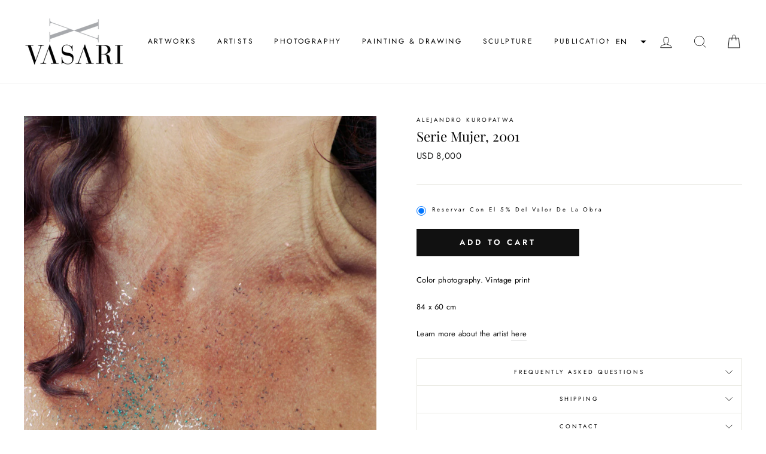

--- FILE ---
content_type: text/html; charset=utf-8
request_url: https://vasarishop.com/en/products/serie-mujer-2003
body_size: 24751
content:
<!doctype html>
<html class="no-js" lang="en">
<head>
  <meta charset="utf-8">
  <meta http-equiv="X-UA-Compatible" content="IE=edge,chrome=1">
  <meta name="viewport" content="width=device-width,initial-scale=1">
  <meta name="theme-color" content="#111111">
  <link rel="canonical" href="https://vasarishop.com/en/products/serie-mujer-2003">
  <meta name="format-detection" content="telephone=no">
  <title>Serie Mujer, 2001
&ndash; Galería Vasari
</title><meta name="description" content="Color photography. Vintage print 84 x 60 cm Learn more about the artist here"><meta property="og:site_name" content="Galería Vasari">
  <meta property="og:url" content="https://vasarishop.com/en/products/serie-mujer-2003">
  <meta property="og:title" content="Serie Mujer, 2001">
  <meta property="og:type" content="product">
  <meta property="og:description" content="Color photography. Vintage print 84 x 60 cm Learn more about the artist here"><meta property="og:image" content="http://vasarishop.com/cdn/shop/products/KUROPATWAAlejandro_SintitulodelaserieMujer_2001_Fotografiacolor_vintageprinta_84x60cm_1200x1200.jpg?v=1600815049">
  <meta property="og:image:secure_url" content="https://vasarishop.com/cdn/shop/products/KUROPATWAAlejandro_SintitulodelaserieMujer_2001_Fotografiacolor_vintageprinta_84x60cm_1200x1200.jpg?v=1600815049">
  <meta name="twitter:site" content="@">
  <meta name="twitter:card" content="summary_large_image">
  <meta name="twitter:title" content="Serie Mujer, 2001">
  <meta name="twitter:description" content="Color photography. Vintage print 84 x 60 cm Learn more about the artist here">


  <style data-shopify>
  @font-face {
  font-family: "Playfair Display";
  font-weight: 400;
  font-style: normal;
  src: url("//vasarishop.com/cdn/fonts/playfair_display/playfairdisplay_n4.9980f3e16959dc89137cc1369bfc3ae98af1deb9.woff2") format("woff2"),
       url("//vasarishop.com/cdn/fonts/playfair_display/playfairdisplay_n4.c562b7c8e5637886a811d2a017f9e023166064ee.woff") format("woff");
}

  @font-face {
  font-family: Jost;
  font-weight: 400;
  font-style: normal;
  src: url("//vasarishop.com/cdn/fonts/jost/jost_n4.d47a1b6347ce4a4c9f437608011273009d91f2b7.woff2") format("woff2"),
       url("//vasarishop.com/cdn/fonts/jost/jost_n4.791c46290e672b3f85c3d1c651ef2efa3819eadd.woff") format("woff");
}


  @font-face {
  font-family: Jost;
  font-weight: 600;
  font-style: normal;
  src: url("//vasarishop.com/cdn/fonts/jost/jost_n6.ec1178db7a7515114a2d84e3dd680832b7af8b99.woff2") format("woff2"),
       url("//vasarishop.com/cdn/fonts/jost/jost_n6.b1178bb6bdd3979fef38e103a3816f6980aeaff9.woff") format("woff");
}

  @font-face {
  font-family: Jost;
  font-weight: 400;
  font-style: italic;
  src: url("//vasarishop.com/cdn/fonts/jost/jost_i4.b690098389649750ada222b9763d55796c5283a5.woff2") format("woff2"),
       url("//vasarishop.com/cdn/fonts/jost/jost_i4.fd766415a47e50b9e391ae7ec04e2ae25e7e28b0.woff") format("woff");
}

  @font-face {
  font-family: Jost;
  font-weight: 600;
  font-style: italic;
  src: url("//vasarishop.com/cdn/fonts/jost/jost_i6.9af7e5f39e3a108c08f24047a4276332d9d7b85e.woff2") format("woff2"),
       url("//vasarishop.com/cdn/fonts/jost/jost_i6.2bf310262638f998ed206777ce0b9a3b98b6fe92.woff") format("woff");
}

</style>

  <link href="//vasarishop.com/cdn/shop/t/2/assets/theme.scss.css?v=173111558928237025981759259854" rel="stylesheet" type="text/css" media="all" />

  <style data-shopify>
    .collection-item__title {
      font-size: 12.8px;
    }

    @media screen and (min-width: 769px) {
      .collection-item__title {
        font-size: 16px;
      }
    }
  </style>

  <script>
    document.documentElement.className = document.documentElement.className.replace('no-js', 'js');

    window.theme = window.theme || {};
    theme.strings = {
      addToCart: "Add to cart",
      soldOut: "Sold Out",
      unavailable: "Unavailable",
      stockLabel: "Only [count] items in stock!",
      willNotShipUntil: "Will not ship until [date]",
      willBeInStockAfter: "Will be in stock after [date]",
      waitingForStock: "Inventory on the way",
      savePrice: "Save [saved_amount]",
      cartEmpty: "Your cart is currently empty.",
      cartTermsConfirmation: "You must agree with the terms and conditions of sales to check out"
    };
    theme.settings = {
      dynamicVariantsEnable: true,
      dynamicVariantType: "button",
      cartType: "drawer",
      moneyFormat: "USD {{ amount_no_decimals }}",
      saveType: "dollar",
      recentlyViewedEnabled: false,
      predictiveSearch: true,
      predictiveSearchType: "product,article,page",
      inventoryThreshold: 10,
      quickView: false,
      themeName: 'Impulse',
      themeVersion: "3.0.3"
    };
  </script>

  <script>window.performance && window.performance.mark && window.performance.mark('shopify.content_for_header.start');</script><meta id="shopify-digital-wallet" name="shopify-digital-wallet" content="/28688416856/digital_wallets/dialog">
<meta name="shopify-checkout-api-token" content="0e4cc817f39da3f86511821ba0d3dd3a">
<meta id="in-context-paypal-metadata" data-shop-id="28688416856" data-venmo-supported="false" data-environment="production" data-locale="en_US" data-paypal-v4="true" data-currency="USD">
<link rel="alternate" hreflang="x-default" href="https://vasarishop.com/products/serie-mujer-2003">
<link rel="alternate" hreflang="en" href="https://vasarishop.com/en/products/serie-mujer-2003">
<link rel="alternate" type="application/json+oembed" href="https://vasarishop.com/en/products/serie-mujer-2003.oembed">
<script async="async" src="/checkouts/internal/preloads.js?locale=en-US"></script>
<script id="shopify-features" type="application/json">{"accessToken":"0e4cc817f39da3f86511821ba0d3dd3a","betas":["rich-media-storefront-analytics"],"domain":"vasarishop.com","predictiveSearch":true,"shopId":28688416856,"locale":"en"}</script>
<script>var Shopify = Shopify || {};
Shopify.shop = "galeria-vasari.myshopify.com";
Shopify.locale = "en";
Shopify.currency = {"active":"USD","rate":"1.0"};
Shopify.country = "US";
Shopify.theme = {"name":"Impulse","id":82373771352,"schema_name":"Impulse","schema_version":"3.0.3","theme_store_id":857,"role":"main"};
Shopify.theme.handle = "null";
Shopify.theme.style = {"id":null,"handle":null};
Shopify.cdnHost = "vasarishop.com/cdn";
Shopify.routes = Shopify.routes || {};
Shopify.routes.root = "/en/";</script>
<script type="module">!function(o){(o.Shopify=o.Shopify||{}).modules=!0}(window);</script>
<script>!function(o){function n(){var o=[];function n(){o.push(Array.prototype.slice.apply(arguments))}return n.q=o,n}var t=o.Shopify=o.Shopify||{};t.loadFeatures=n(),t.autoloadFeatures=n()}(window);</script>
<script id="shop-js-analytics" type="application/json">{"pageType":"product"}</script>
<script defer="defer" async type="module" src="//vasarishop.com/cdn/shopifycloud/shop-js/modules/v2/client.init-shop-cart-sync_D0dqhulL.en.esm.js"></script>
<script defer="defer" async type="module" src="//vasarishop.com/cdn/shopifycloud/shop-js/modules/v2/chunk.common_CpVO7qML.esm.js"></script>
<script type="module">
  await import("//vasarishop.com/cdn/shopifycloud/shop-js/modules/v2/client.init-shop-cart-sync_D0dqhulL.en.esm.js");
await import("//vasarishop.com/cdn/shopifycloud/shop-js/modules/v2/chunk.common_CpVO7qML.esm.js");

  window.Shopify.SignInWithShop?.initShopCartSync?.({"fedCMEnabled":true,"windoidEnabled":true});

</script>
<script id="__st">var __st={"a":28688416856,"offset":-10800,"reqid":"5bca666e-f8f7-4607-bb60-5d07fc01246e-1765195410","pageurl":"vasarishop.com\/en\/products\/serie-mujer-2003","u":"790c24956c70","p":"product","rtyp":"product","rid":4762444628056};</script>
<script>window.ShopifyPaypalV4VisibilityTracking = true;</script>
<script id="captcha-bootstrap">!function(){'use strict';const t='contact',e='account',n='new_comment',o=[[t,t],['blogs',n],['comments',n],[t,'customer']],c=[[e,'customer_login'],[e,'guest_login'],[e,'recover_customer_password'],[e,'create_customer']],r=t=>t.map((([t,e])=>`form[action*='/${t}']:not([data-nocaptcha='true']) input[name='form_type'][value='${e}']`)).join(','),a=t=>()=>t?[...document.querySelectorAll(t)].map((t=>t.form)):[];function s(){const t=[...o],e=r(t);return a(e)}const i='password',u='form_key',d=['recaptcha-v3-token','g-recaptcha-response','h-captcha-response',i],f=()=>{try{return window.sessionStorage}catch{return}},m='__shopify_v',_=t=>t.elements[u];function p(t,e,n=!1){try{const o=window.sessionStorage,c=JSON.parse(o.getItem(e)),{data:r}=function(t){const{data:e,action:n}=t;return t[m]||n?{data:e,action:n}:{data:t,action:n}}(c);for(const[e,n]of Object.entries(r))t.elements[e]&&(t.elements[e].value=n);n&&o.removeItem(e)}catch(o){console.error('form repopulation failed',{error:o})}}const l='form_type',E='cptcha';function T(t){t.dataset[E]=!0}const w=window,h=w.document,L='Shopify',v='ce_forms',y='captcha';let A=!1;((t,e)=>{const n=(g='f06e6c50-85a8-45c8-87d0-21a2b65856fe',I='https://cdn.shopify.com/shopifycloud/storefront-forms-hcaptcha/ce_storefront_forms_captcha_hcaptcha.v1.5.2.iife.js',D={infoText:'Protected by hCaptcha',privacyText:'Privacy',termsText:'Terms'},(t,e,n)=>{const o=w[L][v],c=o.bindForm;if(c)return c(t,g,e,D).then(n);var r;o.q.push([[t,g,e,D],n]),r=I,A||(h.body.append(Object.assign(h.createElement('script'),{id:'captcha-provider',async:!0,src:r})),A=!0)});var g,I,D;w[L]=w[L]||{},w[L][v]=w[L][v]||{},w[L][v].q=[],w[L][y]=w[L][y]||{},w[L][y].protect=function(t,e){n(t,void 0,e),T(t)},Object.freeze(w[L][y]),function(t,e,n,w,h,L){const[v,y,A,g]=function(t,e,n){const i=e?o:[],u=t?c:[],d=[...i,...u],f=r(d),m=r(i),_=r(d.filter((([t,e])=>n.includes(e))));return[a(f),a(m),a(_),s()]}(w,h,L),I=t=>{const e=t.target;return e instanceof HTMLFormElement?e:e&&e.form},D=t=>v().includes(t);t.addEventListener('submit',(t=>{const e=I(t);if(!e)return;const n=D(e)&&!e.dataset.hcaptchaBound&&!e.dataset.recaptchaBound,o=_(e),c=g().includes(e)&&(!o||!o.value);(n||c)&&t.preventDefault(),c&&!n&&(function(t){try{if(!f())return;!function(t){const e=f();if(!e)return;const n=_(t);if(!n)return;const o=n.value;o&&e.removeItem(o)}(t);const e=Array.from(Array(32),(()=>Math.random().toString(36)[2])).join('');!function(t,e){_(t)||t.append(Object.assign(document.createElement('input'),{type:'hidden',name:u})),t.elements[u].value=e}(t,e),function(t,e){const n=f();if(!n)return;const o=[...t.querySelectorAll(`input[type='${i}']`)].map((({name:t})=>t)),c=[...d,...o],r={};for(const[a,s]of new FormData(t).entries())c.includes(a)||(r[a]=s);n.setItem(e,JSON.stringify({[m]:1,action:t.action,data:r}))}(t,e)}catch(e){console.error('failed to persist form',e)}}(e),e.submit())}));const S=(t,e)=>{t&&!t.dataset[E]&&(n(t,e.some((e=>e===t))),T(t))};for(const o of['focusin','change'])t.addEventListener(o,(t=>{const e=I(t);D(e)&&S(e,y())}));const B=e.get('form_key'),M=e.get(l),P=B&&M;t.addEventListener('DOMContentLoaded',(()=>{const t=y();if(P)for(const e of t)e.elements[l].value===M&&p(e,B);[...new Set([...A(),...v().filter((t=>'true'===t.dataset.shopifyCaptcha))])].forEach((e=>S(e,t)))}))}(h,new URLSearchParams(w.location.search),n,t,e,['guest_login'])})(!0,!0)}();</script>
<script integrity="sha256-52AcMU7V7pcBOXWImdc/TAGTFKeNjmkeM1Pvks/DTgc=" data-source-attribution="shopify.loadfeatures" defer="defer" src="//vasarishop.com/cdn/shopifycloud/storefront/assets/storefront/load_feature-81c60534.js" crossorigin="anonymous"></script>
<script data-source-attribution="shopify.dynamic_checkout.dynamic.init">var Shopify=Shopify||{};Shopify.PaymentButton=Shopify.PaymentButton||{isStorefrontPortableWallets:!0,init:function(){window.Shopify.PaymentButton.init=function(){};var t=document.createElement("script");t.src="https://vasarishop.com/cdn/shopifycloud/portable-wallets/latest/portable-wallets.en.js",t.type="module",document.head.appendChild(t)}};
</script>
<script data-source-attribution="shopify.dynamic_checkout.buyer_consent">
  function portableWalletsHideBuyerConsent(e){var t=document.getElementById("shopify-buyer-consent"),n=document.getElementById("shopify-subscription-policy-button");t&&n&&(t.classList.add("hidden"),t.setAttribute("aria-hidden","true"),n.removeEventListener("click",e))}function portableWalletsShowBuyerConsent(e){var t=document.getElementById("shopify-buyer-consent"),n=document.getElementById("shopify-subscription-policy-button");t&&n&&(t.classList.remove("hidden"),t.removeAttribute("aria-hidden"),n.addEventListener("click",e))}window.Shopify?.PaymentButton&&(window.Shopify.PaymentButton.hideBuyerConsent=portableWalletsHideBuyerConsent,window.Shopify.PaymentButton.showBuyerConsent=portableWalletsShowBuyerConsent);
</script>
<script data-source-attribution="shopify.dynamic_checkout.cart.bootstrap">document.addEventListener("DOMContentLoaded",(function(){function t(){return document.querySelector("shopify-accelerated-checkout-cart, shopify-accelerated-checkout")}if(t())Shopify.PaymentButton.init();else{new MutationObserver((function(e,n){t()&&(Shopify.PaymentButton.init(),n.disconnect())})).observe(document.body,{childList:!0,subtree:!0})}}));
</script>
<link id="shopify-accelerated-checkout-styles" rel="stylesheet" media="screen" href="https://vasarishop.com/cdn/shopifycloud/portable-wallets/latest/accelerated-checkout-backwards-compat.css" crossorigin="anonymous">
<style id="shopify-accelerated-checkout-cart">
        #shopify-buyer-consent {
  margin-top: 1em;
  display: inline-block;
  width: 100%;
}

#shopify-buyer-consent.hidden {
  display: none;
}

#shopify-subscription-policy-button {
  background: none;
  border: none;
  padding: 0;
  text-decoration: underline;
  font-size: inherit;
  cursor: pointer;
}

#shopify-subscription-policy-button::before {
  box-shadow: none;
}

      </style>

<script>window.performance && window.performance.mark && window.performance.mark('shopify.content_for_header.end');</script>

  <script src="//vasarishop.com/cdn/shop/t/2/assets/vendor-scripts-v6.js" defer="defer"></script>

  

  <script src="//vasarishop.com/cdn/shop/t/2/assets/theme.js?v=112718498460643917511588877488" defer="defer"></script><link href="//vasarishop.com/cdn/shop/t/2/assets/globorequestforquote.css?v=76908996034526410141602196083" rel="stylesheet" type="text/css" media="all" /><script src="//vasarishop.com/cdn/shop/t/2/assets/globorequestforquote_params.js?v=40837903315786732721602196289" type="text/javascript"></script><style>
    .rfq-btn{
        background: ;
        color: ;
        font-size: px;
    }
</style>
<script type="text/javascript">
    var GRFQConfigs = GRFQConfigs || {};
    GRFQConfigs.customer = {
        'id': '',
        'email': '',
        'name': ''
    };
    GRFQConfigs.product = {"id":4762444628056,"title":"Serie Mujer, 2001","handle":"serie-mujer-2003","description":"\u003cp\u003eColor photography. Vintage print\u003c\/p\u003e \u003cp\u003e84 x 60 cm\u003c\/p\u003e \u003cp\u003e\u003cmeta charset=\"utf-8\"\u003e\u003cspan\u003eLearn more about the artist \u003c\/span\u003e\u003ca href=\"https:\/\/vasarishop.com\/collections\/alejandro-kuropatwa\"\u003ehere\u003c\/a\u003e\u003c\/p\u003e","published_at":"2020-09-21T20:13:55-03:00","created_at":"2020-09-21T20:13:55-03:00","vendor":"Alejandro Kuropatwa","type":"","tags":["Alejandro Kuropatwa"],"price":800000,"price_min":800000,"price_max":800000,"available":true,"price_varies":false,"compare_at_price":null,"compare_at_price_min":0,"compare_at_price_max":0,"compare_at_price_varies":false,"variants":[{"id":33362226872408,"title":"Default Title","option1":"Default Title","option2":null,"option3":null,"sku":"","requires_shipping":true,"taxable":true,"featured_image":null,"available":true,"name":"Serie Mujer, 2001","public_title":null,"options":["Default Title"],"price":800000,"weight":0,"compare_at_price":null,"inventory_management":"shopify","barcode":"","requires_selling_plan":false,"selling_plan_allocations":[{"price_adjustments":[],"price":800000,"compare_at_price":null,"per_delivery_price":800000,"selling_plan_id":1088749656,"selling_plan_group_id":"633434eb74717527db00c85360509dc71b1ade6d"}]}],"images":["\/\/vasarishop.com\/cdn\/shop\/products\/KUROPATWAAlejandro_SintitulodelaserieMujer_2001_Fotografiacolor_vintageprinta_84x60cm.jpg?v=1600815049"],"featured_image":"\/\/vasarishop.com\/cdn\/shop\/products\/KUROPATWAAlejandro_SintitulodelaserieMujer_2001_Fotografiacolor_vintageprinta_84x60cm.jpg?v=1600815049","options":["Title"],"media":[{"alt":null,"id":7811611557976,"position":1,"preview_image":{"aspect_ratio":0.666,"height":4328,"width":2883,"src":"\/\/vasarishop.com\/cdn\/shop\/products\/KUROPATWAAlejandro_SintitulodelaserieMujer_2001_Fotografiacolor_vintageprinta_84x60cm.jpg?v=1600815049"},"aspect_ratio":0.666,"height":4328,"media_type":"image","src":"\/\/vasarishop.com\/cdn\/shop\/products\/KUROPATWAAlejandro_SintitulodelaserieMujer_2001_Fotografiacolor_vintageprinta_84x60cm.jpg?v=1600815049","width":2883}],"requires_selling_plan":false,"selling_plan_groups":[{"id":"633434eb74717527db00c85360509dc71b1ade6d","name":"Obras","options":[{"name":"Pre-order","position":1,"values":["Partial"]}],"selling_plans":[{"id":1088749656,"name":"Reservar con el 5% del valor de la obra","description":null,"options":[{"name":"Pre-order","position":1,"value":"Partial"}],"recurring_deliveries":false,"price_adjustments":[],"checkout_charge":{"value_type":"percentage","value":5}}],"app_id":"sd-advanced-preorder-ab8dfbbd4be"}],"content":"\u003cp\u003eColor photography. Vintage print\u003c\/p\u003e \u003cp\u003e84 x 60 cm\u003c\/p\u003e \u003cp\u003e\u003cmeta charset=\"utf-8\"\u003e\u003cspan\u003eLearn more about the artist \u003c\/span\u003e\u003ca href=\"https:\/\/vasarishop.com\/collections\/alejandro-kuropatwa\"\u003ehere\u003c\/a\u003e\u003c\/p\u003e"};
            GRFQConfigs.product.selected_or_first_available_variant = {"id":33362226872408,"title":"Default Title","option1":"Default Title","option2":null,"option3":null,"sku":"","requires_shipping":true,"taxable":true,"featured_image":null,"available":true,"name":"Serie Mujer, 2001","public_title":null,"options":["Default Title"],"price":800000,"weight":0,"compare_at_price":null,"inventory_management":"shopify","barcode":"","requires_selling_plan":false,"selling_plan_allocations":[{"price_adjustments":[],"price":800000,"compare_at_price":null,"per_delivery_price":800000,"selling_plan_id":1088749656,"selling_plan_group_id":"633434eb74717527db00c85360509dc71b1ade6d"}]}        </script>
<script type="text/javascript" src="//vasarishop.com/cdn/shop/t/2/assets/globorequestforquote.js?v=166984254155853387631602196084" defer="defer"></script>
    <script> 
        if(typeof GRFQConfigs.product['collection'] === 'undefined') 
            GRFQConfigs.product['collection'] = []; 
        GRFQConfigs.product['collection'].push('184770986072'); 
    </script> 
    <script> 
        if(typeof GRFQConfigs.product['collection'] === 'undefined') 
            GRFQConfigs.product['collection'] = []; 
        GRFQConfigs.product['collection'].push('186165952600'); 
    </script> 
    <script> 
        if(typeof GRFQConfigs.product['collection'] === 'undefined') 
            GRFQConfigs.product['collection'] = []; 
        GRFQConfigs.product['collection'].push('185251496024'); 
    </script> 
    <script> 
        if(typeof GRFQConfigs.product['collection'] === 'undefined') 
            GRFQConfigs.product['collection'] = []; 
        GRFQConfigs.product['collection'].push('181769732184'); 
    </script> 

<!-- GSSTART CFP code start. Do not change -->
<script type="text/javascript"> gsProductId = "4762444628056"; gsCustomerId = ""; gsShopName = "galeria-vasari.myshopify.com";   gsProductName = "Serie Mujer, 2001";
  gsProductHandle = "serie-mujer-2003"; gsProductPrice = "800000";  gsProductImage = "//vasarishop.com/cdn/shop/products/KUROPATWAAlejandro_SintitulodelaserieMujer_2001_Fotografiacolor_vintageprinta_84x60cm_small.jpg?v=1600815049"; </script><script type="text/javascript" charset="utf-8" src="https://gravity-software.com/js/shopify/cfp_refactored22941.js?v=gs3942de1050fba4c037e73f359bdc9f2a"></script> <link rel="stylesheet" href="https://gravity-software.com/js/shopify/jqueryui/jquery-uinew.min22941.css?v=gs3942de1050fba4c037e73f359bdc9f2a"/> 
<!-- CFP code end. Do not change GSEND --><!-- BEGIN app block: shopify://apps/advanced-preorder-all-in-one/blocks/app-embed/1e2e5cca-bfda-4196-a3b1-7faf2b23c326 --><!-- BEGIN app snippet: advanced-preorder -->
<script>
var sd__PreorderMetaObject = {"sd-preorder-metaobject-definition":{"user_type":"2","preorderSetting":{"pre_badges":"","force_preorder":"Yes","badge_text":"Pre-Order","badge_bk":"FF1919","badge_color":"ffff","badgeShape":"Rectangle","badgePosition":"top_right","badge_text_size":"11px","animateclass":"hvr-no","global_preorderlimit":"100","button_text":"Reserve","button_message":"Available soon","nopreordermessage":"No Pre-Order for this product","mode":"hover","position":"","button_color":"#000000","button_text_color":"#FFFFFF","button_text_size":"15px","button_font_weight":"normal","button_width":"100%","button_top_margin":"5px","button_radius":"0px","tooltip_bkcolor":"#FFFFFF","tooltip_opt":"No","tooltip_textcolor":"#FFFFFF","custom_note":"Reservas: 5% del valor de la obra \/ Reservations: 5% of total value","custom_note_label":"Reservas: 5% del valor de la obra \/ Reservations: 5% of total value","qty_limit":"","qty_check":"No","error_customer_msg":"Sorry..!! This much quantity is not available. You can avail maximum \u003cPROQTY\u003e","enable_country":"","location_enable":"No","error_message_geo":"Sorry !!! No Pre-Order available at this location.","mandatory_for_customers":"No","customer_delivery_date_feature":"No","customer_delivery_time_feature":"No","customer_delivery_label":"Schedule Delivery"},"developerSetting":{"formselector":"form[action^=\"\/cart\/add\"]","buttonselector":"button[name=\"add\"]","variantselector1":".product__variant, select:not(.selectoption_id,.product-form__quantity, .delivery_time), .single-option-selector, input[name=\"Size\"], .ProductForm__Variants .ProductForm__Option input[type=\"radio\"], .variant-group input[type=\"radio\"], .swatch input[type=\"radio\"], .gPreorderVariantActivator, .product__swatches [data-swatch-option], .swatch__container .swatch__option, .gf_swatches .gf_swatch, .product-form__controls-group-options select, ul.clickyboxes li, .pf-variant-select, ul.swatches-select li, .product-options__value, .form-check-swatch, button.btn.swatch select.product__variant, .pf-container a, button.variant.option, ul.js-product__variant--container li, .variant-input, .product-variant \u003e ul \u003e li  ,.input--dropdown, .HorizontalList \u003e li, .product-single__swatch__item, .globo-swatch-list ul.value \u003e .select-option, .form-swatch-item, .selector-wrapper select, select.pf-input, ul.swatches-select \u003e li.nt-swatch.swatch_pr_item, ul.gfqv-swatch-values \u003e li, .lh-swatch-select, .swatch-image, .variant-image-swatch, #option-size, .selector-wrapper .replaced, .regular-select-content \u003e .regular-select-item, .radios--input, ul.swatch-view \u003e li \u003e .swatch-selector , .swatch-element input, [data-product-option], .single-option-selector__radio, [data-index^=\"option\"], .SizeSwatchList input, .swatch-panda input[type=radio], .swatch input, .swatch-element input[type=radio], select[id*=\"product-select-\"], select[id|=\"product-select-option\"], [id|=\"productSelect-product\"], [id|=\"ProductSelect-option\"],select[id|=\"product-variants-option\"],select[id|=\"sca-qv-product-selected-option\"],select[id*=\"product-variants-\"],select[id|=\"product-selectors-option\"],select[id|=\"variant-listbox-option\"],select[id|=\"id-option\"],select[id|=\"SingleOptionSelector\"], .variant-input-wrap input, [data-action=\"select-value\"], .no-js-hidden input[type=\"radio\"]","variantselector2":"input[name=\"quantity\"]","variantselector3":"","tags_badges":"","badges_allpages":"","badges_allpages_hide_attr":"","checkoutattr":"input[name=\"checkout\"],button[name=\"checkout\"]","subtotalclass":"","partialtext":"Partial Deposit:","remainingtext":"Remaining Balance:","drawerbuttonattr":"#CartDrawer button[name=\"checkout\"]","drawersubtotal":"","drawerevents":"header a[href=\"\/cart\"]","remainingenable":"No"},"generalSetting":{"counter_theme":"sd_counter1","comingsoontext":"Coming Soon","notify_autosent":"","coupon_option":"No","account_coupon":"No","auto_coupon":"No","shipping1":"","shipping2":"","tax_1":"","tax_2":"","com_badges":"","com_badge_text":"Coming-Soon","com_badge_bk":"FF1919","com_badge_color":"ffff","com_badge_text_size":"11px","comBadgeShape":"Rectangle","comBadgePosition":"top_right","enable_favicon":"No","favbgcolor":"FFFFFF","favtxtcolor":"FFFFFF","preorder_mode":"mode1","global_preorderlimit":"100","mixed_cart":"No","mixed_cart_mode":"inline","mixed_cart_heading":"Warning: you have pre-order and in-stock products in the same cart","mixed_cart_content":"Shipment of your in-stock items may be delayed until your pre-order item is ready for shipping.","counter_days":"Days","counter_hours":"Hours","counter_minutes":"Minutes","counter_seconds":"Seconds"},"notifySetting":{"enablenotify":"No","notify_type":"slide","notifylinktext":"Notify me","sd_notifybuttontext":"Notify me","notifylinktextcolor":"000","notifylink_bkcolor":"fff","notify_textalign":"left","notify_link_txtsize":"14","notify_link_deco":"underline","notify_link_weight":"normal","en_inject":"No","selectinject":"Inject after","injectevent":"CLASS","injectvalue":"sd-advanced-preorder"},"partialSettings":{"payment_type_text":"Payment Type","full_partial":"No","fullpay_text":"Preorder","partialpay_text":"Reservas: 5% del valor de la obra \/ Reservations: 5% of total value","cart_total":"No","total_text":"Reservas: 5% del valor de la obra \/ Reservations: 5% of total value","checkout_text":"Reserve total: USD","note_checkout1":"Reservas: 5% del valor de la obra \/ Reservations: 5% of total value","note_checkout2":"Final Partial Payment","full_note_checkout":"Pay initial payment -","partial_cart":"No","partial_msg_txt":"5% partial payment","account_login":"","fullpay_message_text":"Pay full payment - ","partialpay_message_text":"Reservas: 5% del valor de la obra \/ Reservations: 5% of total value -","fullpaybtntext":"Pay Full","partialpaybtntext":"Reserve","par_badges":"No","par_badge_text":"Partial-Order","par_badge_bk":"FF1919","par_badge_color":"ffff","par_badge_text_size":"11px","enabletimer":"No","timermsg":"Hurry Up !!","timertextcolor":"000","timerbkg":"ddd","timeralign":"left","timertextweight":"normal","timer":"25","timer_border":"none","timerborderpx":"1","timerbordercolor":"000","custom_priceonoff":"No","custom_paytext":"Custom Price"},"AccountPageSetting":{"float_button":"No"},"app":{"appenable":"Yes","memberplan":"premium","status_activation":"","p_status_activation":"active","advanced_premium":"","today_date_time":"{{ 'now' | date: '%Y-%m-%d' }}","today_time":"{{ 'now' | date: '%H:%M' }}"}}};
var user_type = sd__PreorderMetaObject['sd-preorder-metaobject-definition']['user_type']
  </script>

<script>
  if(user_type == 2) {
     var embedSellingPlans = '<div class="sd-selling-plan-widget">';
      var sellingPlanArray = {};
      var sellingPlanArray_desc = {};
      var pageType = 'product'
      var productjson = {"id":4762444628056,"title":"Serie Mujer, 2001","handle":"serie-mujer-2003","description":"\u003cp\u003eColor photography. Vintage print\u003c\/p\u003e \u003cp\u003e84 x 60 cm\u003c\/p\u003e \u003cp\u003e\u003cmeta charset=\"utf-8\"\u003e\u003cspan\u003eLearn more about the artist \u003c\/span\u003e\u003ca href=\"https:\/\/vasarishop.com\/collections\/alejandro-kuropatwa\"\u003ehere\u003c\/a\u003e\u003c\/p\u003e","published_at":"2020-09-21T20:13:55-03:00","created_at":"2020-09-21T20:13:55-03:00","vendor":"Alejandro Kuropatwa","type":"","tags":["Alejandro Kuropatwa"],"price":800000,"price_min":800000,"price_max":800000,"available":true,"price_varies":false,"compare_at_price":null,"compare_at_price_min":0,"compare_at_price_max":0,"compare_at_price_varies":false,"variants":[{"id":33362226872408,"title":"Default Title","option1":"Default Title","option2":null,"option3":null,"sku":"","requires_shipping":true,"taxable":true,"featured_image":null,"available":true,"name":"Serie Mujer, 2001","public_title":null,"options":["Default Title"],"price":800000,"weight":0,"compare_at_price":null,"inventory_management":"shopify","barcode":"","requires_selling_plan":false,"selling_plan_allocations":[{"price_adjustments":[],"price":800000,"compare_at_price":null,"per_delivery_price":800000,"selling_plan_id":1088749656,"selling_plan_group_id":"633434eb74717527db00c85360509dc71b1ade6d"}]}],"images":["\/\/vasarishop.com\/cdn\/shop\/products\/KUROPATWAAlejandro_SintitulodelaserieMujer_2001_Fotografiacolor_vintageprinta_84x60cm.jpg?v=1600815049"],"featured_image":"\/\/vasarishop.com\/cdn\/shop\/products\/KUROPATWAAlejandro_SintitulodelaserieMujer_2001_Fotografiacolor_vintageprinta_84x60cm.jpg?v=1600815049","options":["Title"],"media":[{"alt":null,"id":7811611557976,"position":1,"preview_image":{"aspect_ratio":0.666,"height":4328,"width":2883,"src":"\/\/vasarishop.com\/cdn\/shop\/products\/KUROPATWAAlejandro_SintitulodelaserieMujer_2001_Fotografiacolor_vintageprinta_84x60cm.jpg?v=1600815049"},"aspect_ratio":0.666,"height":4328,"media_type":"image","src":"\/\/vasarishop.com\/cdn\/shop\/products\/KUROPATWAAlejandro_SintitulodelaserieMujer_2001_Fotografiacolor_vintageprinta_84x60cm.jpg?v=1600815049","width":2883}],"requires_selling_plan":false,"selling_plan_groups":[{"id":"633434eb74717527db00c85360509dc71b1ade6d","name":"Obras","options":[{"name":"Pre-order","position":1,"values":["Partial"]}],"selling_plans":[{"id":1088749656,"name":"Reservar con el 5% del valor de la obra","description":null,"options":[{"name":"Pre-order","position":1,"value":"Partial"}],"recurring_deliveries":false,"price_adjustments":[],"checkout_charge":{"value_type":"percentage","value":5}}],"app_id":"sd-advanced-preorder-ab8dfbbd4be"}],"content":"\u003cp\u003eColor photography. Vintage print\u003c\/p\u003e \u003cp\u003e84 x 60 cm\u003c\/p\u003e \u003cp\u003e\u003cmeta charset=\"utf-8\"\u003e\u003cspan\u003eLearn more about the artist \u003c\/span\u003e\u003ca href=\"https:\/\/vasarishop.com\/collections\/alejandro-kuropatwa\"\u003ehere\u003c\/a\u003e\u003c\/p\u003e"};
          
              
                      
                        
                          embedSellingPlans+='<div class="sd-selling-plan-discount"><div class="sd_all_selling_plan_list"><input attr-quantity="1" id="selling-plan-1088749656" attr-policy="continue" attr-price="USD 8,000" attr-price-policy="" attr-variant-id="33362226872408" attr-group_id="633434eb74717527db00c85360509dc71b1ade6d"  name="sd-selling-plan-options" type="radio" value="1088749656" index="1"  checked }}><label for="selling-plan-1088749656">Reservar con el 5% del valor de la obra</label></div></div>';
                          
                      
                    sellingPlanArray[1088749656] = 'Reservar con el 5% del valor de la obra'
                    sellingPlanArray_desc[1088749656] = ''
              
          
            embedSellingPlans += '</div>'
  }else{
      var advancedPreordertotalGroupIds = [];
      var advancedPreordertotalGroupNames = {};
      var advancedPreorderVariantSellingPlans = [];
      
       
        
          advancedPreordertotalGroupIds.push('633434eb74717527db00c85360509dc71b1ade6d');
          advancedPreordertotalGroupNames['633434eb74717527db00c85360509dc71b1ade6d']='Obras';
        

        
            
              
              if(advancedPreordertotalGroupIds.includes('633434eb74717527db00c85360509dc71b1ade6d')){
                    var allocationFilteredId = '633434eb74717527db00c85360509dc71b1ade6d';
          
                    advancedPreorderVariantSellingPlans.push( {
                        "variant_id": 33362226872408,
                        "selling_plan_name": "Reservar con el 5% del valor de la obra",
                        "selling_plan_id": 1088749656,
                        "selling_plan_group_name": advancedPreordertotalGroupNames[allocationFilteredId],
                        "selling_plan_group_id": "633434eb74717527db00c85360509dc71b1ade6d",
                        "active": "false",
                        "title": "Default Title",
                        "price": "8,000",
                        "inventory_quantity": "1",
                        "inventory_management": "shopify",
                        "inventory_policy": "continue",
            "discount_price":"",
            "original_price" :"USD 8,000"
                    })
                }
              
        
        console.log(advancedPreorderVariantSellingPlans);
  }
var advancedPreorderProductJson = {"id":4762444628056,"title":"Serie Mujer, 2001","handle":"serie-mujer-2003","description":"\u003cp\u003eColor photography. Vintage print\u003c\/p\u003e \u003cp\u003e84 x 60 cm\u003c\/p\u003e \u003cp\u003e\u003cmeta charset=\"utf-8\"\u003e\u003cspan\u003eLearn more about the artist \u003c\/span\u003e\u003ca href=\"https:\/\/vasarishop.com\/collections\/alejandro-kuropatwa\"\u003ehere\u003c\/a\u003e\u003c\/p\u003e","published_at":"2020-09-21T20:13:55-03:00","created_at":"2020-09-21T20:13:55-03:00","vendor":"Alejandro Kuropatwa","type":"","tags":["Alejandro Kuropatwa"],"price":800000,"price_min":800000,"price_max":800000,"available":true,"price_varies":false,"compare_at_price":null,"compare_at_price_min":0,"compare_at_price_max":0,"compare_at_price_varies":false,"variants":[{"id":33362226872408,"title":"Default Title","option1":"Default Title","option2":null,"option3":null,"sku":"","requires_shipping":true,"taxable":true,"featured_image":null,"available":true,"name":"Serie Mujer, 2001","public_title":null,"options":["Default Title"],"price":800000,"weight":0,"compare_at_price":null,"inventory_management":"shopify","barcode":"","requires_selling_plan":false,"selling_plan_allocations":[{"price_adjustments":[],"price":800000,"compare_at_price":null,"per_delivery_price":800000,"selling_plan_id":1088749656,"selling_plan_group_id":"633434eb74717527db00c85360509dc71b1ade6d"}]}],"images":["\/\/vasarishop.com\/cdn\/shop\/products\/KUROPATWAAlejandro_SintitulodelaserieMujer_2001_Fotografiacolor_vintageprinta_84x60cm.jpg?v=1600815049"],"featured_image":"\/\/vasarishop.com\/cdn\/shop\/products\/KUROPATWAAlejandro_SintitulodelaserieMujer_2001_Fotografiacolor_vintageprinta_84x60cm.jpg?v=1600815049","options":["Title"],"media":[{"alt":null,"id":7811611557976,"position":1,"preview_image":{"aspect_ratio":0.666,"height":4328,"width":2883,"src":"\/\/vasarishop.com\/cdn\/shop\/products\/KUROPATWAAlejandro_SintitulodelaserieMujer_2001_Fotografiacolor_vintageprinta_84x60cm.jpg?v=1600815049"},"aspect_ratio":0.666,"height":4328,"media_type":"image","src":"\/\/vasarishop.com\/cdn\/shop\/products\/KUROPATWAAlejandro_SintitulodelaserieMujer_2001_Fotografiacolor_vintageprinta_84x60cm.jpg?v=1600815049","width":2883}],"requires_selling_plan":false,"selling_plan_groups":[{"id":"633434eb74717527db00c85360509dc71b1ade6d","name":"Obras","options":[{"name":"Pre-order","position":1,"values":["Partial"]}],"selling_plans":[{"id":1088749656,"name":"Reservar con el 5% del valor de la obra","description":null,"options":[{"name":"Pre-order","position":1,"value":"Partial"}],"recurring_deliveries":false,"price_adjustments":[],"checkout_charge":{"value_type":"percentage","value":5}}],"app_id":"sd-advanced-preorder-ab8dfbbd4be"}],"content":"\u003cp\u003eColor photography. Vintage print\u003c\/p\u003e \u003cp\u003e84 x 60 cm\u003c\/p\u003e \u003cp\u003e\u003cmeta charset=\"utf-8\"\u003e\u003cspan\u003eLearn more about the artist \u003c\/span\u003e\u003ca href=\"https:\/\/vasarishop.com\/collections\/alejandro-kuropatwa\"\u003ehere\u003c\/a\u003e\u003c\/p\u003e"};
var advancedPreorderVariantsLayer = [];


    advancedPreorderVariantsLayer.push( {
        "id": 33362226872408,
        "active": "false",
        "title": "Default Title",
        "price": "800000",
        "sku": "",
        "inventory_quantity": "1",
        "inventory_management": "shopify",
        "inventory_policy": "continue",
        "product_image": "//vasarishop.com/cdn/shop/products/KUROPATWAAlejandro_SintitulodelaserieMujer_2001_Fotografiacolor_vintageprinta_84x60cm.jpg?v=1600815049"
    })

    </script>
    <!-- END app snippet --><!-- END app block --><script src="https://cdn.shopify.com/extensions/0199ec6a-37fb-7f92-b498-9d6473544721/preorder-61/assets/advanced.preorder.js" type="text/javascript" defer="defer"></script>
<link href="https://cdn.shopify.com/extensions/0199ec6a-37fb-7f92-b498-9d6473544721/preorder-61/assets/advanced.preorder.css" rel="stylesheet" type="text/css" media="all">
<link href="https://monorail-edge.shopifysvc.com" rel="dns-prefetch">
<script>(function(){if ("sendBeacon" in navigator && "performance" in window) {try {var session_token_from_headers = performance.getEntriesByType('navigation')[0].serverTiming.find(x => x.name == '_s').description;} catch {var session_token_from_headers = undefined;}var session_cookie_matches = document.cookie.match(/_shopify_s=([^;]*)/);var session_token_from_cookie = session_cookie_matches && session_cookie_matches.length === 2 ? session_cookie_matches[1] : "";var session_token = session_token_from_headers || session_token_from_cookie || "";function handle_abandonment_event(e) {var entries = performance.getEntries().filter(function(entry) {return /monorail-edge.shopifysvc.com/.test(entry.name);});if (!window.abandonment_tracked && entries.length === 0) {window.abandonment_tracked = true;var currentMs = Date.now();var navigation_start = performance.timing.navigationStart;var payload = {shop_id: 28688416856,url: window.location.href,navigation_start,duration: currentMs - navigation_start,session_token,page_type: "product"};window.navigator.sendBeacon("https://monorail-edge.shopifysvc.com/v1/produce", JSON.stringify({schema_id: "online_store_buyer_site_abandonment/1.1",payload: payload,metadata: {event_created_at_ms: currentMs,event_sent_at_ms: currentMs}}));}}window.addEventListener('pagehide', handle_abandonment_event);}}());</script>
<script id="web-pixels-manager-setup">(function e(e,d,r,n,o){if(void 0===o&&(o={}),!Boolean(null===(a=null===(i=window.Shopify)||void 0===i?void 0:i.analytics)||void 0===a?void 0:a.replayQueue)){var i,a;window.Shopify=window.Shopify||{};var t=window.Shopify;t.analytics=t.analytics||{};var s=t.analytics;s.replayQueue=[],s.publish=function(e,d,r){return s.replayQueue.push([e,d,r]),!0};try{self.performance.mark("wpm:start")}catch(e){}var l=function(){var e={modern:/Edge?\/(1{2}[4-9]|1[2-9]\d|[2-9]\d{2}|\d{4,})\.\d+(\.\d+|)|Firefox\/(1{2}[4-9]|1[2-9]\d|[2-9]\d{2}|\d{4,})\.\d+(\.\d+|)|Chrom(ium|e)\/(9{2}|\d{3,})\.\d+(\.\d+|)|(Maci|X1{2}).+ Version\/(15\.\d+|(1[6-9]|[2-9]\d|\d{3,})\.\d+)([,.]\d+|)( \(\w+\)|)( Mobile\/\w+|) Safari\/|Chrome.+OPR\/(9{2}|\d{3,})\.\d+\.\d+|(CPU[ +]OS|iPhone[ +]OS|CPU[ +]iPhone|CPU IPhone OS|CPU iPad OS)[ +]+(15[._]\d+|(1[6-9]|[2-9]\d|\d{3,})[._]\d+)([._]\d+|)|Android:?[ /-](13[3-9]|1[4-9]\d|[2-9]\d{2}|\d{4,})(\.\d+|)(\.\d+|)|Android.+Firefox\/(13[5-9]|1[4-9]\d|[2-9]\d{2}|\d{4,})\.\d+(\.\d+|)|Android.+Chrom(ium|e)\/(13[3-9]|1[4-9]\d|[2-9]\d{2}|\d{4,})\.\d+(\.\d+|)|SamsungBrowser\/([2-9]\d|\d{3,})\.\d+/,legacy:/Edge?\/(1[6-9]|[2-9]\d|\d{3,})\.\d+(\.\d+|)|Firefox\/(5[4-9]|[6-9]\d|\d{3,})\.\d+(\.\d+|)|Chrom(ium|e)\/(5[1-9]|[6-9]\d|\d{3,})\.\d+(\.\d+|)([\d.]+$|.*Safari\/(?![\d.]+ Edge\/[\d.]+$))|(Maci|X1{2}).+ Version\/(10\.\d+|(1[1-9]|[2-9]\d|\d{3,})\.\d+)([,.]\d+|)( \(\w+\)|)( Mobile\/\w+|) Safari\/|Chrome.+OPR\/(3[89]|[4-9]\d|\d{3,})\.\d+\.\d+|(CPU[ +]OS|iPhone[ +]OS|CPU[ +]iPhone|CPU IPhone OS|CPU iPad OS)[ +]+(10[._]\d+|(1[1-9]|[2-9]\d|\d{3,})[._]\d+)([._]\d+|)|Android:?[ /-](13[3-9]|1[4-9]\d|[2-9]\d{2}|\d{4,})(\.\d+|)(\.\d+|)|Mobile Safari.+OPR\/([89]\d|\d{3,})\.\d+\.\d+|Android.+Firefox\/(13[5-9]|1[4-9]\d|[2-9]\d{2}|\d{4,})\.\d+(\.\d+|)|Android.+Chrom(ium|e)\/(13[3-9]|1[4-9]\d|[2-9]\d{2}|\d{4,})\.\d+(\.\d+|)|Android.+(UC? ?Browser|UCWEB|U3)[ /]?(15\.([5-9]|\d{2,})|(1[6-9]|[2-9]\d|\d{3,})\.\d+)\.\d+|SamsungBrowser\/(5\.\d+|([6-9]|\d{2,})\.\d+)|Android.+MQ{2}Browser\/(14(\.(9|\d{2,})|)|(1[5-9]|[2-9]\d|\d{3,})(\.\d+|))(\.\d+|)|K[Aa][Ii]OS\/(3\.\d+|([4-9]|\d{2,})\.\d+)(\.\d+|)/},d=e.modern,r=e.legacy,n=navigator.userAgent;return n.match(d)?"modern":n.match(r)?"legacy":"unknown"}(),u="modern"===l?"modern":"legacy",c=(null!=n?n:{modern:"",legacy:""})[u],f=function(e){return[e.baseUrl,"/wpm","/b",e.hashVersion,"modern"===e.buildTarget?"m":"l",".js"].join("")}({baseUrl:d,hashVersion:r,buildTarget:u}),m=function(e){var d=e.version,r=e.bundleTarget,n=e.surface,o=e.pageUrl,i=e.monorailEndpoint;return{emit:function(e){var a=e.status,t=e.errorMsg,s=(new Date).getTime(),l=JSON.stringify({metadata:{event_sent_at_ms:s},events:[{schema_id:"web_pixels_manager_load/3.1",payload:{version:d,bundle_target:r,page_url:o,status:a,surface:n,error_msg:t},metadata:{event_created_at_ms:s}}]});if(!i)return console&&console.warn&&console.warn("[Web Pixels Manager] No Monorail endpoint provided, skipping logging."),!1;try{return self.navigator.sendBeacon.bind(self.navigator)(i,l)}catch(e){}var u=new XMLHttpRequest;try{return u.open("POST",i,!0),u.setRequestHeader("Content-Type","text/plain"),u.send(l),!0}catch(e){return console&&console.warn&&console.warn("[Web Pixels Manager] Got an unhandled error while logging to Monorail."),!1}}}}({version:r,bundleTarget:l,surface:e.surface,pageUrl:self.location.href,monorailEndpoint:e.monorailEndpoint});try{o.browserTarget=l,function(e){var d=e.src,r=e.async,n=void 0===r||r,o=e.onload,i=e.onerror,a=e.sri,t=e.scriptDataAttributes,s=void 0===t?{}:t,l=document.createElement("script"),u=document.querySelector("head"),c=document.querySelector("body");if(l.async=n,l.src=d,a&&(l.integrity=a,l.crossOrigin="anonymous"),s)for(var f in s)if(Object.prototype.hasOwnProperty.call(s,f))try{l.dataset[f]=s[f]}catch(e){}if(o&&l.addEventListener("load",o),i&&l.addEventListener("error",i),u)u.appendChild(l);else{if(!c)throw new Error("Did not find a head or body element to append the script");c.appendChild(l)}}({src:f,async:!0,onload:function(){if(!function(){var e,d;return Boolean(null===(d=null===(e=window.Shopify)||void 0===e?void 0:e.analytics)||void 0===d?void 0:d.initialized)}()){var d=window.webPixelsManager.init(e)||void 0;if(d){var r=window.Shopify.analytics;r.replayQueue.forEach((function(e){var r=e[0],n=e[1],o=e[2];d.publishCustomEvent(r,n,o)})),r.replayQueue=[],r.publish=d.publishCustomEvent,r.visitor=d.visitor,r.initialized=!0}}},onerror:function(){return m.emit({status:"failed",errorMsg:"".concat(f," has failed to load")})},sri:function(e){var d=/^sha384-[A-Za-z0-9+/=]+$/;return"string"==typeof e&&d.test(e)}(c)?c:"",scriptDataAttributes:o}),m.emit({status:"loading"})}catch(e){m.emit({status:"failed",errorMsg:(null==e?void 0:e.message)||"Unknown error"})}}})({shopId: 28688416856,storefrontBaseUrl: "https://vasarishop.com",extensionsBaseUrl: "https://extensions.shopifycdn.com/cdn/shopifycloud/web-pixels-manager",monorailEndpoint: "https://monorail-edge.shopifysvc.com/unstable/produce_batch",surface: "storefront-renderer",enabledBetaFlags: ["2dca8a86"],webPixelsConfigList: [{"id":"shopify-app-pixel","configuration":"{}","eventPayloadVersion":"v1","runtimeContext":"STRICT","scriptVersion":"0450","apiClientId":"shopify-pixel","type":"APP","privacyPurposes":["ANALYTICS","MARKETING"]},{"id":"shopify-custom-pixel","eventPayloadVersion":"v1","runtimeContext":"LAX","scriptVersion":"0450","apiClientId":"shopify-pixel","type":"CUSTOM","privacyPurposes":["ANALYTICS","MARKETING"]}],isMerchantRequest: false,initData: {"shop":{"name":"Galería Vasari","paymentSettings":{"currencyCode":"USD"},"myshopifyDomain":"galeria-vasari.myshopify.com","countryCode":"AR","storefrontUrl":"https:\/\/vasarishop.com\/en"},"customer":null,"cart":null,"checkout":null,"productVariants":[{"price":{"amount":8000.0,"currencyCode":"USD"},"product":{"title":"Serie Mujer, 2001","vendor":"Alejandro Kuropatwa","id":"4762444628056","untranslatedTitle":"Serie Mujer, 2001","url":"\/en\/products\/serie-mujer-2003","type":""},"id":"33362226872408","image":{"src":"\/\/vasarishop.com\/cdn\/shop\/products\/KUROPATWAAlejandro_SintitulodelaserieMujer_2001_Fotografiacolor_vintageprinta_84x60cm.jpg?v=1600815049"},"sku":"","title":"Default Title","untranslatedTitle":"Default Title"}],"purchasingCompany":null},},"https://vasarishop.com/cdn","ae1676cfwd2530674p4253c800m34e853cb",{"modern":"","legacy":""},{"shopId":"28688416856","storefrontBaseUrl":"https:\/\/vasarishop.com","extensionBaseUrl":"https:\/\/extensions.shopifycdn.com\/cdn\/shopifycloud\/web-pixels-manager","surface":"storefront-renderer","enabledBetaFlags":"[\"2dca8a86\"]","isMerchantRequest":"false","hashVersion":"ae1676cfwd2530674p4253c800m34e853cb","publish":"custom","events":"[[\"page_viewed\",{}],[\"product_viewed\",{\"productVariant\":{\"price\":{\"amount\":8000.0,\"currencyCode\":\"USD\"},\"product\":{\"title\":\"Serie Mujer, 2001\",\"vendor\":\"Alejandro Kuropatwa\",\"id\":\"4762444628056\",\"untranslatedTitle\":\"Serie Mujer, 2001\",\"url\":\"\/en\/products\/serie-mujer-2003\",\"type\":\"\"},\"id\":\"33362226872408\",\"image\":{\"src\":\"\/\/vasarishop.com\/cdn\/shop\/products\/KUROPATWAAlejandro_SintitulodelaserieMujer_2001_Fotografiacolor_vintageprinta_84x60cm.jpg?v=1600815049\"},\"sku\":\"\",\"title\":\"Default Title\",\"untranslatedTitle\":\"Default Title\"}}]]"});</script><script>
  window.ShopifyAnalytics = window.ShopifyAnalytics || {};
  window.ShopifyAnalytics.meta = window.ShopifyAnalytics.meta || {};
  window.ShopifyAnalytics.meta.currency = 'USD';
  var meta = {"product":{"id":4762444628056,"gid":"gid:\/\/shopify\/Product\/4762444628056","vendor":"Alejandro Kuropatwa","type":"","variants":[{"id":33362226872408,"price":800000,"name":"Serie Mujer, 2001","public_title":null,"sku":""}],"remote":false},"page":{"pageType":"product","resourceType":"product","resourceId":4762444628056}};
  for (var attr in meta) {
    window.ShopifyAnalytics.meta[attr] = meta[attr];
  }
</script>
<script class="analytics">
  (function () {
    var customDocumentWrite = function(content) {
      var jquery = null;

      if (window.jQuery) {
        jquery = window.jQuery;
      } else if (window.Checkout && window.Checkout.$) {
        jquery = window.Checkout.$;
      }

      if (jquery) {
        jquery('body').append(content);
      }
    };

    var hasLoggedConversion = function(token) {
      if (token) {
        return document.cookie.indexOf('loggedConversion=' + token) !== -1;
      }
      return false;
    }

    var setCookieIfConversion = function(token) {
      if (token) {
        var twoMonthsFromNow = new Date(Date.now());
        twoMonthsFromNow.setMonth(twoMonthsFromNow.getMonth() + 2);

        document.cookie = 'loggedConversion=' + token + '; expires=' + twoMonthsFromNow;
      }
    }

    var trekkie = window.ShopifyAnalytics.lib = window.trekkie = window.trekkie || [];
    if (trekkie.integrations) {
      return;
    }
    trekkie.methods = [
      'identify',
      'page',
      'ready',
      'track',
      'trackForm',
      'trackLink'
    ];
    trekkie.factory = function(method) {
      return function() {
        var args = Array.prototype.slice.call(arguments);
        args.unshift(method);
        trekkie.push(args);
        return trekkie;
      };
    };
    for (var i = 0; i < trekkie.methods.length; i++) {
      var key = trekkie.methods[i];
      trekkie[key] = trekkie.factory(key);
    }
    trekkie.load = function(config) {
      trekkie.config = config || {};
      trekkie.config.initialDocumentCookie = document.cookie;
      var first = document.getElementsByTagName('script')[0];
      var script = document.createElement('script');
      script.type = 'text/javascript';
      script.onerror = function(e) {
        var scriptFallback = document.createElement('script');
        scriptFallback.type = 'text/javascript';
        scriptFallback.onerror = function(error) {
                var Monorail = {
      produce: function produce(monorailDomain, schemaId, payload) {
        var currentMs = new Date().getTime();
        var event = {
          schema_id: schemaId,
          payload: payload,
          metadata: {
            event_created_at_ms: currentMs,
            event_sent_at_ms: currentMs
          }
        };
        return Monorail.sendRequest("https://" + monorailDomain + "/v1/produce", JSON.stringify(event));
      },
      sendRequest: function sendRequest(endpointUrl, payload) {
        // Try the sendBeacon API
        if (window && window.navigator && typeof window.navigator.sendBeacon === 'function' && typeof window.Blob === 'function' && !Monorail.isIos12()) {
          var blobData = new window.Blob([payload], {
            type: 'text/plain'
          });

          if (window.navigator.sendBeacon(endpointUrl, blobData)) {
            return true;
          } // sendBeacon was not successful

        } // XHR beacon

        var xhr = new XMLHttpRequest();

        try {
          xhr.open('POST', endpointUrl);
          xhr.setRequestHeader('Content-Type', 'text/plain');
          xhr.send(payload);
        } catch (e) {
          console.log(e);
        }

        return false;
      },
      isIos12: function isIos12() {
        return window.navigator.userAgent.lastIndexOf('iPhone; CPU iPhone OS 12_') !== -1 || window.navigator.userAgent.lastIndexOf('iPad; CPU OS 12_') !== -1;
      }
    };
    Monorail.produce('monorail-edge.shopifysvc.com',
      'trekkie_storefront_load_errors/1.1',
      {shop_id: 28688416856,
      theme_id: 82373771352,
      app_name: "storefront",
      context_url: window.location.href,
      source_url: "//vasarishop.com/cdn/s/trekkie.storefront.94e7babdf2ec3663c2b14be7d5a3b25b9303ebb0.min.js"});

        };
        scriptFallback.async = true;
        scriptFallback.src = '//vasarishop.com/cdn/s/trekkie.storefront.94e7babdf2ec3663c2b14be7d5a3b25b9303ebb0.min.js';
        first.parentNode.insertBefore(scriptFallback, first);
      };
      script.async = true;
      script.src = '//vasarishop.com/cdn/s/trekkie.storefront.94e7babdf2ec3663c2b14be7d5a3b25b9303ebb0.min.js';
      first.parentNode.insertBefore(script, first);
    };
    trekkie.load(
      {"Trekkie":{"appName":"storefront","development":false,"defaultAttributes":{"shopId":28688416856,"isMerchantRequest":null,"themeId":82373771352,"themeCityHash":"7251315404281009475","contentLanguage":"en","currency":"USD","eventMetadataId":"4ca950b9-322e-4966-9784-b43a6990203a"},"isServerSideCookieWritingEnabled":true,"monorailRegion":"shop_domain","enabledBetaFlags":["f0df213a"]},"Session Attribution":{},"S2S":{"facebookCapiEnabled":false,"source":"trekkie-storefront-renderer","apiClientId":580111}}
    );

    var loaded = false;
    trekkie.ready(function() {
      if (loaded) return;
      loaded = true;

      window.ShopifyAnalytics.lib = window.trekkie;

      var originalDocumentWrite = document.write;
      document.write = customDocumentWrite;
      try { window.ShopifyAnalytics.merchantGoogleAnalytics.call(this); } catch(error) {};
      document.write = originalDocumentWrite;

      window.ShopifyAnalytics.lib.page(null,{"pageType":"product","resourceType":"product","resourceId":4762444628056,"shopifyEmitted":true});

      var match = window.location.pathname.match(/checkouts\/(.+)\/(thank_you|post_purchase)/)
      var token = match? match[1]: undefined;
      if (!hasLoggedConversion(token)) {
        setCookieIfConversion(token);
        window.ShopifyAnalytics.lib.track("Viewed Product",{"currency":"USD","variantId":33362226872408,"productId":4762444628056,"productGid":"gid:\/\/shopify\/Product\/4762444628056","name":"Serie Mujer, 2001","price":"8000.00","sku":"","brand":"Alejandro Kuropatwa","variant":null,"category":"","nonInteraction":true,"remote":false},undefined,undefined,{"shopifyEmitted":true});
      window.ShopifyAnalytics.lib.track("monorail:\/\/trekkie_storefront_viewed_product\/1.1",{"currency":"USD","variantId":33362226872408,"productId":4762444628056,"productGid":"gid:\/\/shopify\/Product\/4762444628056","name":"Serie Mujer, 2001","price":"8000.00","sku":"","brand":"Alejandro Kuropatwa","variant":null,"category":"","nonInteraction":true,"remote":false,"referer":"https:\/\/vasarishop.com\/en\/products\/serie-mujer-2003"});
      }
    });


        var eventsListenerScript = document.createElement('script');
        eventsListenerScript.async = true;
        eventsListenerScript.src = "//vasarishop.com/cdn/shopifycloud/storefront/assets/shop_events_listener-3da45d37.js";
        document.getElementsByTagName('head')[0].appendChild(eventsListenerScript);

})();</script>
<script
  defer
  src="https://vasarishop.com/cdn/shopifycloud/perf-kit/shopify-perf-kit-2.1.2.min.js"
  data-application="storefront-renderer"
  data-shop-id="28688416856"
  data-render-region="gcp-us-east1"
  data-page-type="product"
  data-theme-instance-id="82373771352"
  data-theme-name="Impulse"
  data-theme-version="3.0.3"
  data-monorail-region="shop_domain"
  data-resource-timing-sampling-rate="10"
  data-shs="true"
  data-shs-beacon="true"
  data-shs-export-with-fetch="true"
  data-shs-logs-sample-rate="1"
></script>
</head>

<body class="template-product" data-transitions="false">

  <a class="in-page-link visually-hidden skip-link" href="#MainContent">Skip to content</a>

  <div id="PageContainer" class="page-container">
    <div class="transition-body">

    <div id="shopify-section-header" class="shopify-section">





<div id="NavDrawer" class="drawer drawer--right">
  <div class="drawer__contents">
    <div class="drawer__fixed-header drawer__fixed-header--full">
      <div class="drawer__header drawer__header--full appear-animation appear-delay-1">
        <div class="h2 drawer__title">
        </div>
        <div class="drawer__close">
          <button type="button" class="drawer__close-button js-drawer-close">
            <svg aria-hidden="true" focusable="false" role="presentation" class="icon icon-close" viewBox="0 0 64 64"><path d="M19 17.61l27.12 27.13m0-27.12L19 44.74"/></svg>
            <span class="icon__fallback-text">Close menu</span>
          </button>
        </div>
      </div>
    </div>
    <div class="drawer__scrollable">
      <ul class="mobile-nav" role="navigation" aria-label="Primary">
        


          <li class="mobile-nav__item appear-animation appear-delay-2">
            
              <div class="mobile-nav__has-sublist">
                
                  <a href="/en/collections/obras"
                    class="mobile-nav__link mobile-nav__link--top-level"
                    id="Label-en-collections-obras1"
                    >
                    Artworks
                  </a>
                  <div class="mobile-nav__toggle">
                    <button type="button"
                      aria-controls="Linklist-en-collections-obras1"
                      
                      class="collapsible-trigger collapsible--auto-height ">
                      <span class="collapsible-trigger__icon collapsible-trigger__icon--open" role="presentation">
  <svg aria-hidden="true" focusable="false" role="presentation" class="icon icon--wide icon-chevron-down" viewBox="0 0 28 16"><path d="M1.57 1.59l12.76 12.77L27.1 1.59" stroke-width="2" stroke="#000" fill="none" fill-rule="evenodd"/></svg>
</span>

                    </button>
                  </div>
                
              </div>
            

            
              <div id="Linklist-en-collections-obras1"
                class="mobile-nav__sublist collapsible-content collapsible-content--all "
                aria-labelledby="Label-en-collections-obras1"
                >
                <div class="collapsible-content__inner">
                  <ul class="mobile-nav__sublist">
                    


                      <li class="mobile-nav__item">
                        <div class="mobile-nav__child-item">
                          
                            <a href="/en/collections/featured"
                              class="mobile-nav__link"
                              id="Sublabel-en-collections-featured1"
                              >
                              What&#39;s Trending
                            </a>
                          
                          
                        </div>

                        
                      </li>
                    


                      <li class="mobile-nav__item">
                        <div class="mobile-nav__child-item">
                          
                            <a href="/en/collections/muestra-actual"
                              class="mobile-nav__link"
                              id="Sublabel-en-collections-muestra-actual2"
                              >
                              Currently Showing
                            </a>
                          
                          
                        </div>

                        
                      </li>
                    
                  </ul>
                </div>
              </div>
            
          </li>
        


          <li class="mobile-nav__item appear-animation appear-delay-3">
            
              <a href="/en/collections" class="mobile-nav__link mobile-nav__link--top-level" >Artists</a>
            

            
          </li>
        


          <li class="mobile-nav__item appear-animation appear-delay-4">
            
              <a href="/en/collections/fotografia" class="mobile-nav__link mobile-nav__link--top-level" >Photography</a>
            

            
          </li>
        


          <li class="mobile-nav__item appear-animation appear-delay-5">
            
              <a href="/en/collections/pintura" class="mobile-nav__link mobile-nav__link--top-level" >Painting & Drawing</a>
            

            
          </li>
        


          <li class="mobile-nav__item appear-animation appear-delay-6">
            
              <a href="/en/collections/escultura" class="mobile-nav__link mobile-nav__link--top-level" >Sculpture</a>
            

            
          </li>
        


          <li class="mobile-nav__item appear-animation appear-delay-7">
            
              <a href="/en/collections/publicaciones" class="mobile-nav__link mobile-nav__link--top-level" >Publications</a>
            

            
          </li>
        


        
          <li class="mobile-nav__item mobile-nav__item--secondary">
            <div class="grid">
              

              
<div class="grid__item one-half appear-animation appear-delay-8">
                  <a href="/en/account" class="mobile-nav__link">
                    
                      Log in
                    
                  </a>
                </div>
              
            </div>
          </li>
        
      </ul><ul class="mobile-nav__social appear-animation appear-delay-9">
        
          <li class="mobile-nav__social-item">
            <a target="_blank" href="https://www.instagram.com/galeriavasari/" title="Galería Vasari on Instagram">
              <svg aria-hidden="true" focusable="false" role="presentation" class="icon icon-instagram" viewBox="0 0 32 32"><path fill="#444" d="M16 3.094c4.206 0 4.7.019 6.363.094 1.538.069 2.369.325 2.925.544.738.287 1.262.625 1.813 1.175s.894 1.075 1.175 1.813c.212.556.475 1.387.544 2.925.075 1.662.094 2.156.094 6.363s-.019 4.7-.094 6.363c-.069 1.538-.325 2.369-.544 2.925-.288.738-.625 1.262-1.175 1.813s-1.075.894-1.813 1.175c-.556.212-1.387.475-2.925.544-1.663.075-2.156.094-6.363.094s-4.7-.019-6.363-.094c-1.537-.069-2.369-.325-2.925-.544-.737-.288-1.263-.625-1.813-1.175s-.894-1.075-1.175-1.813c-.212-.556-.475-1.387-.544-2.925-.075-1.663-.094-2.156-.094-6.363s.019-4.7.094-6.363c.069-1.537.325-2.369.544-2.925.287-.737.625-1.263 1.175-1.813s1.075-.894 1.813-1.175c.556-.212 1.388-.475 2.925-.544 1.662-.081 2.156-.094 6.363-.094zm0-2.838c-4.275 0-4.813.019-6.494.094-1.675.075-2.819.344-3.819.731-1.037.4-1.913.944-2.788 1.819S1.486 4.656 1.08 5.688c-.387 1-.656 2.144-.731 3.825-.075 1.675-.094 2.213-.094 6.488s.019 4.813.094 6.494c.075 1.675.344 2.819.731 3.825.4 1.038.944 1.913 1.819 2.788s1.756 1.413 2.788 1.819c1 .387 2.144.656 3.825.731s2.213.094 6.494.094 4.813-.019 6.494-.094c1.675-.075 2.819-.344 3.825-.731 1.038-.4 1.913-.944 2.788-1.819s1.413-1.756 1.819-2.788c.387-1 .656-2.144.731-3.825s.094-2.212.094-6.494-.019-4.813-.094-6.494c-.075-1.675-.344-2.819-.731-3.825-.4-1.038-.944-1.913-1.819-2.788s-1.756-1.413-2.788-1.819c-1-.387-2.144-.656-3.825-.731C20.812.275 20.275.256 16 .256z"/><path fill="#444" d="M16 7.912a8.088 8.088 0 0 0 0 16.175c4.463 0 8.087-3.625 8.087-8.088s-3.625-8.088-8.088-8.088zm0 13.338a5.25 5.25 0 1 1 0-10.5 5.25 5.25 0 1 1 0 10.5zM26.294 7.594a1.887 1.887 0 1 1-3.774.002 1.887 1.887 0 0 1 3.774-.003z"/></svg>
              <span class="icon__fallback-text">Instagram</span>
            </a>
          </li>
        
        
          <li class="mobile-nav__social-item">
            <a target="_blank" href="https://www.facebook.com/Galeria-Vasari-142376112483703/" title="Galería Vasari on Facebook">
              <svg aria-hidden="true" focusable="false" role="presentation" class="icon icon-facebook" viewBox="0 0 32 32"><path fill="#444" d="M18.56 31.36V17.28h4.48l.64-5.12h-5.12v-3.2c0-1.28.64-2.56 2.56-2.56h2.56V1.28H19.2c-3.84 0-7.04 2.56-7.04 7.04v3.84H7.68v5.12h4.48v14.08h6.4z"/></svg>
              <span class="icon__fallback-text">Facebook</span>
            </a>
          </li>
        
        
        
        
        
        
        
        
      </ul>
    </div>
  </div>
</div>


  <div id="CartDrawer" class="drawer drawer--right">
    <form action="/en/cart" method="post" novalidate class="drawer__contents">
      <div class="drawer__fixed-header">
        <div class="drawer__header appear-animation appear-delay-1">
          <div class="h2 drawer__title">Cart</div>
          <div class="drawer__close">
            <button type="button" class="drawer__close-button js-drawer-close">
              <svg aria-hidden="true" focusable="false" role="presentation" class="icon icon-close" viewBox="0 0 64 64"><path d="M19 17.61l27.12 27.13m0-27.12L19 44.74"/></svg>
              <span class="icon__fallback-text">Close cart</span>
            </button>
          </div>
        </div>
      </div>

      <div id="CartContainer" class="drawer__inner"></div>
    </form>
  </div>






<style data-shopify>
  .site-nav__link,
  .site-nav__dropdown-link:not(.site-nav__dropdown-link--top-level) {
    font-size: 12px;
  }
  
    .site-nav__link, .mobile-nav__link--top-level {
      text-transform: uppercase;
      letter-spacing: 0.2em;
    }
    .mobile-nav__link--top-level {
      font-size: 1.1em;
    }
  

  

  
</style>

<div data-section-id="header" data-section-type="header-section">
  

  
    
  

  <div class="header-sticky-wrapper">
    <div class="header-wrapper">

      
      <header
        class="site-header"
        data-sticky="true">
        <div class="page-width">
          <div
            class="header-layout header-layout--left-center"
            data-logo-align="left">

            
              <div class="header-item header-item--logo">
                
  
<style data-shopify>
    .header-item--logo,
    .header-layout--left-center .header-item--logo,
    .header-layout--left-center .header-item--icons {
      -webkit-box-flex: 0 1 110px;
      -ms-flex: 0 1 110px;
      flex: 0 1 110px;
    }

    @media only screen and (min-width: 769px) {
      .header-item--logo,
      .header-layout--left-center .header-item--logo,
      .header-layout--left-center .header-item--icons {
        -webkit-box-flex: 0 0 170px;
        -ms-flex: 0 0 170px;
        flex: 0 0 170px;
      }
    }

    .site-header__logo a {
      width: 110px;
    }
    .is-light .site-header__logo .logo--inverted {
      width: 110px;
    }
    @media only screen and (min-width: 769px) {
      .site-header__logo a {
        width: 170px;
      }

      .is-light .site-header__logo .logo--inverted {
        width: 170px;
      }
    }
    </style>

    
      <div class="h1 site-header__logo" itemscope itemtype="http://schema.org/Organization">
    

    
      
      <a
        href="/en"
        itemprop="url"
        class="site-header__logo-link">
        <img
          class="small--hide"
          src="//vasarishop.com/cdn/shop/files/logo120-2_170x.png?v=1614376100"
          srcset="//vasarishop.com/cdn/shop/files/logo120-2_170x.png?v=1614376100 1x, //vasarishop.com/cdn/shop/files/logo120-2_170x@2x.png?v=1614376100 2x"
          alt="Galería Vasari"
          itemprop="logo">
        <img
          class="medium-up--hide"
          src="//vasarishop.com/cdn/shop/files/logo120-2_110x.png?v=1614376100"
          srcset="//vasarishop.com/cdn/shop/files/logo120-2_110x.png?v=1614376100 1x, //vasarishop.com/cdn/shop/files/logo120-2_110x@2x.png?v=1614376100 2x"
          alt="Galería Vasari">
      </a>
      
    
    
      </div>
    

  




              </div>
            

            
              <div class="header-item header-item--navigation text-center">
                


<ul
  class="site-nav site-navigation small--hide"
  
    role="navigation" aria-label="Primary"
  >
  


    <li
      class="site-nav__item site-nav__expanded-item site-nav--has-dropdown"
      aria-haspopup="true">

      <a href="/en/collections/obras" class="site-nav__link site-nav__link--underline site-nav__link--has-dropdown">
        Artworks
      </a>
      
        <ul class="site-nav__dropdown text-left">
          


            <li class="">
              <a href="/en/collections/featured" class="site-nav__dropdown-link site-nav__dropdown-link--second-level ">
                What&#39;s Trending
                
              </a>
              
            </li>
          


            <li class="">
              <a href="/en/collections/muestra-actual" class="site-nav__dropdown-link site-nav__dropdown-link--second-level ">
                Currently Showing
                
              </a>
              
            </li>
          
        </ul>
      
    </li>
  


    <li
      class="site-nav__item site-nav__expanded-item"
      >

      <a href="/en/collections" class="site-nav__link site-nav__link--underline">
        Artists
      </a>
      
    </li>
  


    <li
      class="site-nav__item site-nav__expanded-item"
      >

      <a href="/en/collections/fotografia" class="site-nav__link site-nav__link--underline">
        Photography
      </a>
      
    </li>
  


    <li
      class="site-nav__item site-nav__expanded-item"
      >

      <a href="/en/collections/pintura" class="site-nav__link site-nav__link--underline">
        Painting & Drawing
      </a>
      
    </li>
  


    <li
      class="site-nav__item site-nav__expanded-item"
      >

      <a href="/en/collections/escultura" class="site-nav__link site-nav__link--underline">
        Sculpture
      </a>
      
    </li>
  


    <li
      class="site-nav__item site-nav__expanded-item"
      >

      <a href="/en/collections/publicaciones" class="site-nav__link site-nav__link--underline">
        Publications
      </a>
      
    </li>
  
</ul>

              </div>
            

            

            <div class="header-item header-item--icons">
              <div class="site-nav">
  <div class="site-nav__icons">
    
      <a class="site-nav__link site-nav__link--icon small--hide" href="/en/account">
        <svg aria-hidden="true" focusable="false" role="presentation" class="icon icon-user" viewBox="0 0 64 64"><path d="M35 39.84v-2.53c3.3-1.91 6-6.66 6-11.41 0-7.63 0-13.82-9-13.82s-9 6.19-9 13.82c0 4.75 2.7 9.51 6 11.41v2.53c-10.18.85-18 6-18 12.16h42c0-6.19-7.82-11.31-18-12.16z"/></svg>
        <span class="icon__fallback-text">
          
            Log in
          
        </span>
      </a>
    

    
      <a href="/en/search" class="site-nav__link site-nav__link--icon js-search-header js-no-transition">
        <svg aria-hidden="true" focusable="false" role="presentation" class="icon icon-search" viewBox="0 0 64 64"><path d="M47.16 28.58A18.58 18.58 0 1 1 28.58 10a18.58 18.58 0 0 1 18.58 18.58zM54 54L41.94 42"/></svg>
        <span class="icon__fallback-text">Search</span>
      </a>
    

    
      <button
        type="button"
        class="site-nav__link site-nav__link--icon js-drawer-open-nav medium-up--hide"
        aria-controls="NavDrawer">
        <svg aria-hidden="true" focusable="false" role="presentation" class="icon icon-hamburger" viewBox="0 0 64 64"><path d="M7 15h51M7 32h43M7 49h51"/></svg>
        <span class="icon__fallback-text">Site navigation</span>
      </button>
    

    <a href="/en/cart" class="site-nav__link site-nav__link--icon js-drawer-open-cart js-no-transition" aria-controls="CartDrawer" data-icon="bag">
      <span class="cart-link"><svg aria-hidden="true" focusable="false" role="presentation" class="icon icon-bag" viewBox="0 0 64 64"><g fill="none" stroke="#000" stroke-width="2"><path d="M25 26c0-15.79 3.57-20 8-20s8 4.21 8 20"/><path d="M14.74 18h36.51l3.59 36.73h-43.7z"/></g></svg><span class="icon__fallback-text">Cart</span>
        <span class="cart-link__bubble"></span>
      </span>
    </a>
  </div>
</div>

            </div>
          </div>

          
        </div>
        <div class="site-header__search-container">
          <div class="site-header__search">
            <div class="page-width">
              <form action="/en/search" method="get" role="search"
                id="HeaderSearchForm"
                class="site-header__search-form">
                <input type="hidden" name="type" value="product,article,page">
                <button type="submit" class="text-link site-header__search-btn site-header__search-btn--submit">
                  <svg aria-hidden="true" focusable="false" role="presentation" class="icon icon-search" viewBox="0 0 64 64"><path d="M47.16 28.58A18.58 18.58 0 1 1 28.58 10a18.58 18.58 0 0 1 18.58 18.58zM54 54L41.94 42"/></svg>
                  <span class="icon__fallback-text">Search</span>
                </button>
                <input type="search" name="q" value="" placeholder="Search our store" class="site-header__search-input" aria-label="Search our store">
              </form>
              <button type="button" class="js-search-header-close text-link site-header__search-btn">
                <svg aria-hidden="true" focusable="false" role="presentation" class="icon icon-close" viewBox="0 0 64 64"><path d="M19 17.61l27.12 27.13m0-27.12L19 44.74"/></svg>
                <span class="icon__fallback-text">"Close (esc)"</span>
              </button>
            </div>
          </div><div class="predictive-results hide">
              <div class="page-width">
                <div id="PredictiveResults"></div>
                <div class="text-center predictive-results__footer">
                  <button type="button" class="btn btn--small" data-predictive-search-button>
                    <small>
                      View more
                    </small>
                  </button>
                </div>
              </div>
            </div></div>
      </header>
    </div>
  </div>

  
    



  
</div>


</div>

      <main class="main-content" id="MainContent">
        <div id="shopify-section-product-template" class="shopify-section"><div id="ProductSection-4762444628056"
  class="product-section"
  data-section-id="4762444628056"
  data-section-type="product-template"
  data-product-handle="serie-mujer-2003"
  data-product-url="/en/products/serie-mujer-2003"
  data-aspect-ratio="150.12140131807146"
  data-img-url="//vasarishop.com/cdn/shop/products/KUROPATWAAlejandro_SintitulodelaserieMujer_2001_Fotografiacolor_vintageprinta_84x60cm_{width}x.jpg?v=1600815049"
  
    data-image-zoom="true"
  
  
  
  
    data-enable-history-state="true"
  >

<script type="application/ld+json">
  {
    "@context": "http://schema.org",
    "@type": "Product",
    "offers": {
      "@type": "Offer",
      "availability":"https://schema.org/InStock",
      "price": "8000.0",
      "priceCurrency": "USD",
      "priceValidUntil": "2025-12-18",
      "url": "https://vasarishop.com/en/products/serie-mujer-2003"
    },
    "brand": "Alejandro Kuropatwa",
    "sku": "",
    "name": "Serie Mujer, 2001",
    "description": "Color photography. Vintage print 84 x 60 cm Learn more about the artist here",
    "category": "",
    "url": "https://vasarishop.com/en/products/serie-mujer-2003",
    "image": {
      "@type": "ImageObject",
      "url": "https://vasarishop.com/cdn/shop/products/KUROPATWAAlejandro_SintitulodelaserieMujer_2001_Fotografiacolor_vintageprinta_84x60cm_1024x1024.jpg?v=1600815049",
      "image": "https://vasarishop.com/cdn/shop/products/KUROPATWAAlejandro_SintitulodelaserieMujer_2001_Fotografiacolor_vintageprinta_84x60cm_1024x1024.jpg?v=1600815049",
      "name": "Serie Mujer, 2001",
      "width": 1024,
      "height": 1024
    }
  }
</script>
<div class="page-content page-content--product">
    <div class="page-width">

      <div class="grid"><div class="grid__item medium-up--one-half">
            <div
    data-product-images
    data-zoom="true"
    data-has-slideshow="true">
    <div class="product__photos product__photos-4762444628056 product__photos--beside">

      <div class="product__main-photos" data-aos data-product-single-media-group>
        <div id="ProductPhotos-4762444628056">
<div class="starting-slide" data-index="0">

  
<div class="product-image-main product-image-main--4762444628056"><div class="image-wrap" style="height: 0; padding-bottom: 150.12140131807146%;"><img class="photoswipe__image lazyload"
          data-photoswipe-src="//vasarishop.com/cdn/shop/products/KUROPATWAAlejandro_SintitulodelaserieMujer_2001_Fotografiacolor_vintageprinta_84x60cm_1800x1800.jpg?v=1600815049"
          data-photoswipe-width="2883"
          data-photoswipe-height="4328"
          data-index="1"
          data-src="//vasarishop.com/cdn/shop/products/KUROPATWAAlejandro_SintitulodelaserieMujer_2001_Fotografiacolor_vintageprinta_84x60cm_{width}x.jpg?v=1600815049"
          data-widths="[360, 540, 720, 900, 1080]"
          data-aspectratio="0.6661275415896488"
          data-sizes="auto"
          alt="Serie Mujer, 2001"><button type="button" class="btn btn--body btn--circle js-photoswipe__zoom product__photo-zoom">
            <svg aria-hidden="true" focusable="false" role="presentation" class="icon icon-search" viewBox="0 0 64 64"><path d="M47.16 28.58A18.58 18.58 0 1 1 28.58 10a18.58 18.58 0 0 1 18.58 18.58zM54 54L41.94 42"/></svg>
            <span class="icon__fallback-text">Close (esc)</span>
          </button></div></div>

</div>
</div>

        
<div class="product__photo-dots product__photo-dots--4762444628056"></div>
      </div>

      <div
        id="ProductThumbs-4762444628056"
        class="product__thumbs product__thumbs--beside product__thumbs-placement--left  medium-up--hide small--hide"
        data-position="beside"
        data-arrows="true"
        data-aos></div>
    </div>
  </div>

  <script type="application/json" id="ModelJson-4762444628056">
    []
  </script>
          </div><div class="grid__item medium-up--one-half">

          <div class="product-single__meta"><div class="product-single__vendor"><a href="/en/collections/alejandro-kuropatwa">
                    Alejandro Kuropatwa
                  </a></div>
              <h1 class="h2 product-single__title">
                Serie Mujer, 2001
              </h1>
              <span id="PriceA11y-4762444628056" class="visually-hidden">Regular price</span><span id="ProductPrice-4762444628056"
              class="product__price">
              USD 8,000
            </span><span id="SavePrice-4762444628056" class="product__price-savings hide">
                Save USD -8,000
              </span><div class="product__unit-price product__unit-price--spacing product__unit-price-wrapper--4762444628056 hide"><span class="product__unit-price--4762444628056"></span>/<span class="product__unit-base--4762444628056"></span>
            </div><hr class="hr--medium">
              
<form method="post" action="/en/cart/add" id="AddToCartForm-4762444628056" accept-charset="UTF-8" class="product-single__form" enctype="multipart/form-data"><input type="hidden" name="form_type" value="product" /><input type="hidden" name="utf8" value="✓" />
  

  <select name="id" id="ProductSelect-4762444628056" class="product-single__variants no-js">
    
      
        <option 
          selected="selected" 
          value="33362226872408">
          Default Title - USD 8,000
        </option>
      
    
  </select>

  
<div
    id="ProductInventory-4762444628056"
    class="product__inventory hide"
    >
    
      Only 1 items in stock!
    
  </div>

  

    <button
      type="submit"
      name="add"
      id="AddToCart-4762444628056"
      class="btn btn--full add-to-cart"
      >
      <span id="AddToCartText-4762444628056">
        
          
            Add to cart
          
        
      </span>
    </button>

    

  

  <div id="VariantsJson-4762444628056" class="hide" aria-hidden="true">
    [{"id":33362226872408,"title":"Default Title","option1":"Default Title","option2":null,"option3":null,"sku":"","requires_shipping":true,"taxable":true,"featured_image":null,"available":true,"name":"Serie Mujer, 2001","public_title":null,"options":["Default Title"],"price":800000,"weight":0,"compare_at_price":null,"inventory_management":"shopify","barcode":"","requires_selling_plan":false,"selling_plan_allocations":[{"price_adjustments":[],"price":800000,"compare_at_price":null,"per_delivery_price":800000,"selling_plan_id":1088749656,"selling_plan_group_id":"633434eb74717527db00c85360509dc71b1ade6d"}]}]
  </div>
  
<input type="hidden" name="product-id" value="4762444628056" /><input type="hidden" name="section-id" value="product-template" /></form>

<div class="product-single__description rte">
                <p>Color photography. Vintage print</p> <p>84 x 60 cm</p> <p><meta charset="utf-8"><span>Learn more about the artist </span><a href="https://vasarishop.com/collections/alejandro-kuropatwa">here</a></p>
              </div>

              <div class="collapsibles-wrapper collapsibles-wrapper--border-bottom"><button type="button" class="label collapsible-trigger collapsible-trigger-btn collapsible-trigger-btn--borders" aria-controls="Product-content-1-4762444628056">
          Frequently Asked Questions
          <span class="collapsible-trigger__icon collapsible-trigger__icon--open" role="presentation">
  <svg aria-hidden="true" focusable="false" role="presentation" class="icon icon--wide icon-chevron-down" viewBox="0 0 28 16"><path d="M1.57 1.59l12.76 12.77L27.1 1.59" stroke-width="2" stroke="#000" fill="none" fill-rule="evenodd"/></svg>
</span>

        </button>
      <div id="Product-content-1-4762444628056" class="collapsible-content collapsible-content--all">
        <div class="collapsible-content__inner rte">
          <p><b>Where can I see your works of art?</b> </p>
 <p>Our works of art are on display at our gallery in Esmeralda 1357, Capital Federal. We are open from Monday to Friday, from 11 am to 8 pm. You can schedule an appointment by phone +5411 4327 0664 or email at vasari@galeriavasari.com.ar. </p>

 <p><b>How can I reserve a work of art?</b> </p>
 <p>To reserve a work of art, it is necessary to make a partial payment of 5% of the total value of the work (partial payment). Once the reservation is complete, we will contact you by phone or email to coordinate the outstanding balance and delivery. The reservation system works for all works of art. It does not apply to books and publications. Books and publications are paid in full. </p>

<p><b>How can I pay the outstanding balance?</b> </p>
 <p>The 95% of the outstanding balance is paid by bank transfer or cash. The buyer must bear in mind, and irrevocably accepts this when making an offer, that the price is expressed in US dollars; consequently, the outstanding balance must be paid in cash of that currency or in its equivalent in argentine pesos corresponding to the exchange rate of the "MEP dollar" at the time of payment. </p>

 <p><b>What payment methods can I use to reserve a work of art?</b> </p>
 <p>Credit card: Visa, MasterCard, American Express through Paypal.
Others: to inquire about other forms of payment including cash, checks and bank transfers, please contact the gallery by phone or mail. </p>

 <p><b>Where do you ship?</b> </p>
 <p>We currently only ship within Argentina. We are hoping to expand to other regions and countries soon. If you are interested in purchasing from abroad, please email us at vasari@galeriavasari.com.ar. </p>
        </div>
      </div><button type="button" class="label collapsible-trigger collapsible-trigger-btn collapsible-trigger-btn--borders" aria-controls="Product-content-2-4762444628056">
          Shipping
          <span class="collapsible-trigger__icon collapsible-trigger__icon--open" role="presentation">
  <svg aria-hidden="true" focusable="false" role="presentation" class="icon icon--wide icon-chevron-down" viewBox="0 0 28 16"><path d="M1.57 1.59l12.76 12.77L27.1 1.59" stroke-width="2" stroke="#000" fill="none" fill-rule="evenodd"/></svg>
</span>

        </button>
      <div id="Product-content-2-4762444628056" class="collapsible-content collapsible-content--all">
        <div class="collapsible-content__inner rte">
          <p><strong>Where do you ship?</strong></p><p>We currently only ship within Argentina. We are hoping to expand to other regions and countries soon. If you are interested in purchasing from abroad, please email us at vasari@galeriavasari.com.ar</p><p><strong>How much will shipping cost?</strong></p><p>For orders in CABA the shipping cost is free. For orders in GBA and the rest of the country, the shipping cost will be calculated based on the size of the work, its value and distance (kilometers) to the delivery address. For orders outside CABA, please contact the gallery to estimate the cost: vasari@galeriavasari.com.ar. You can also pick up your order at the gallery from Monday to Friday from 11am to 8pm. Shipping insurance is optional and is quoted separately for all shipments.</p><p><strong>When will I receive my order?</strong></p><p>Orders ship from our gallery in Buenos Aires within 2-4 business days from when the order is processed. For shipping within CABA and GBA, please allow for 5-7 business days for delivery. For shipping to the rest of the country, delivery dates will be estimated based on destination.</p><p><strong>I haven’t received my order yet. What’s going on?</strong></p><p>If it’s been over 15 business days since you placed your order and you haven’t received it, please let us know by emailing us at vasari@galeriavasari.com.ar with your name and order number.</p><p><strong>What is your return / exchange policy?</strong></p><p>We want you to be completely happy with your purchase. If, for any reason, your work of art is not everything you had hoped for please email us at vasari@galeriavasari.com.ar and and we will straighten things out.</p>
        </div>
      </div><form method="post" action="/en/contact#contact_form" id="contact_form" accept-charset="UTF-8" class="contact-form"><input type="hidden" name="form_type" value="contact" /><input type="hidden" name="utf8" value="✓" />
        <button type="button" class="label collapsible-trigger collapsible-trigger-btn collapsible-trigger-btn--borders" aria-controls="Product-content-4-4762444628056">
          Contact
          <span class="collapsible-trigger__icon collapsible-trigger__icon--open" role="presentation">
  <svg aria-hidden="true" focusable="false" role="presentation" class="icon icon--wide icon-chevron-down" viewBox="0 0 28 16"><path d="M1.57 1.59l12.76 12.77L27.1 1.59" stroke-width="2" stroke="#000" fill="none" fill-rule="evenodd"/></svg>
</span>

        </button>

        <div id="Product-content-4-4762444628056" class="collapsible-content collapsible-content--all">
          <div class="collapsible-content__inner rte">
            <div class="form-vertical">

              <input type="hidden" name="contact[product]" value="Product question for: https://vasarishop.com/admin/products/4762444628056">

              <div class="grid grid--small">
                <div class="grid__item medium-up--one-half">
                  <label for="ContactFormName-4762444628056">Name</label>
                  <input type="text" id="ContactFormName-4762444628056" class="input-full" name="contact[name]" autocapitalize="words" value="">
                </div>

                <div class="grid__item medium-up--one-half">
                  <label for="ContactFormEmail-4762444628056">Email</label>
                  <input type="email" id="ContactFormEmail-4762444628056" class="input-full" name="contact[email]" autocorrect="off" autocapitalize="off" value="">
                </div>
              </div><label for="ContactFormPhone-4762444628056">Phone number</label>
                <input type="tel" id="ContactFormPhone-4762444628056" class="input-full" name="contact[phone]" pattern="[0-9\-]*" value=""><label for="ContactFormMessage-4762444628056">Message</label>
              <textarea rows="5" id="ContactFormMessage-4762444628056" class="input-full" name="contact[body]"></textarea>

              <button type="submit" class="btn">
                Send
              </button>

            </div>
          </div>
        </div></form>
</div>
<div class="social-sharing"></div>

</div>
        </div></div></div>
  </div>
</div>





</div>
<div id="shopify-section-product-recommendations" class="shopify-section">



  


<div
    id="Recommendations-4762444628056"
    data-section-id="4762444628056"
    data-section-type="product-recommendations"
    data-enable="true"
    data-product-id="4762444628056"
    data-url="/en/recommendations/products"
    data-limit="5">

    <div
      data-section-id="4762444628056"
      data-subsection
      data-section-type="collection-template"
      class="index-section">
      <div class="page-width">
        <header class="section-header">
          <h3 class="section-header__title">
            Recomended
          </h3>
        </header>
      </div>

      <div class="page-width page-width--flush-small">
        <div class="grid-overflow-wrapper">
          
            <div class="product-recommendations-placeholder">
              
              <div class="grid grid--uniform visually-invisible" aria-hidden="true">
                <div class="grid__item grid-product small--one-half medium-up--one-quarter" data-aos="row-of-4">
  <div class="grid-product__content"><a href="/en/products/serie-mujer-2003" class="grid-product__link ">
      <div class="grid-product__image-mask"><div
            class="grid__image-ratio grid__image-ratio--square lazyload"
            data-bgset="
  
  //vasarishop.com/cdn/shop/products/KUROPATWAAlejandro_SintitulodelaserieMujer_2001_Fotografiacolor_vintageprinta_84x60cm_180x.jpg?v=1600815049 180w 270h,
  //vasarishop.com/cdn/shop/products/KUROPATWAAlejandro_SintitulodelaserieMujer_2001_Fotografiacolor_vintageprinta_84x60cm_360x.jpg?v=1600815049 360w 540h,
  //vasarishop.com/cdn/shop/products/KUROPATWAAlejandro_SintitulodelaserieMujer_2001_Fotografiacolor_vintageprinta_84x60cm_540x.jpg?v=1600815049 540w 811h,
  //vasarishop.com/cdn/shop/products/KUROPATWAAlejandro_SintitulodelaserieMujer_2001_Fotografiacolor_vintageprinta_84x60cm_720x.jpg?v=1600815049 720w 1081h,
  //vasarishop.com/cdn/shop/products/KUROPATWAAlejandro_SintitulodelaserieMujer_2001_Fotografiacolor_vintageprinta_84x60cm_900x.jpg?v=1600815049 900w 1351h,
  //vasarishop.com/cdn/shop/products/KUROPATWAAlejandro_SintitulodelaserieMujer_2001_Fotografiacolor_vintageprinta_84x60cm_1080x.jpg?v=1600815049 1080w 1621h,
  //vasarishop.com/cdn/shop/products/KUROPATWAAlejandro_SintitulodelaserieMujer_2001_Fotografiacolor_vintageprinta_84x60cm_1296x.jpg?v=1600815049 1296w 1946h,
  //vasarishop.com/cdn/shop/products/KUROPATWAAlejandro_SintitulodelaserieMujer_2001_Fotografiacolor_vintageprinta_84x60cm_1512x.jpg?v=1600815049 1512w 2270h,
  //vasarishop.com/cdn/shop/products/KUROPATWAAlejandro_SintitulodelaserieMujer_2001_Fotografiacolor_vintageprinta_84x60cm_1728x.jpg?v=1600815049 1728w 2594h

"
            data-sizes="auto">
          </div></div>

      <div class="grid-product__meta">
        <div class="grid-product__title grid-product__title--body">Serie Mujer, 2001</div><div class="grid-product__vendor">Alejandro Kuropatwa</div><div class="grid-product__price">USD 8,000
</div></div>
    </a>
  </div></div>

              </div>
            </div>
          
          
        </div>
      </div>
    </div>
  </div>
</div>
<div id="shopify-section-recently-viewed" class="shopify-section">

  <div
    data-subsection
    data-section-id="recently-viewed"
    data-section-type="recently-viewed"
    data-product-handle="serie-mujer-2003"
    data-recent-count="4"
    data-grid-item-class="small--one-half medium-up--one-quarter">
    <div id="RecentlyViewed-recently-viewed"></div>
  </div><script>
  theme.settings.recentlyViewedEnabled = true;
</script>


</div>



<script>
  // Override default values of shop.strings for each template.
  // Alternate product templates can change values of
  // add to cart button, sold out, and unavailable states here.
  theme.productStrings = {
    addToCart: "Add to cart",
    soldOut: "Sold Out",
    unavailable: "Unavailable"
  };
</script>

      </main>

      <div id="shopify-section-footer-promotions" class="shopify-section index-section--footer">



  



</div>
      <div id="shopify-section-footer" class="shopify-section"><footer class="site-footer" data-section-id="footer" data-section-type="footer-section">
  <div class="page-width">

    <div class="grid">


        <div  class="grid__item footer__item--1494301487048" data-type="logo_social">
          <style data-shopify>
            @media only screen and (min-width: 769px) and (max-width: 959px) {
              .footer__item--1494301487048 {
                width: 50%;
                padding-top: 40px;
              }
              .footer__item--1494301487048:nth-child(2n + 1) {
                clear: left;
              }
            }
            @media only screen and (min-width: 960px) {
              .footer__item--1494301487048 {
                width: 95%;
              }

            }
          </style>

          
            
  <style data-shopify>
    .footer__logo a {
      height: 50px;
    }
  </style>
<div class="footer__logo">
    <a href="/en">
      <img src="//vasarishop.com/cdn/shop/files/logo_x50@2x.png?v=1614371166" alt="Galería Vasari">
    </a>
  </div>


          
        </div>
      

          <div class="footer__clear small--hide"></div>

        <div  class="grid__item footer__item--1588879147225" data-type="custom">
          <style data-shopify>
            @media only screen and (min-width: 769px) and (max-width: 959px) {
              .footer__item--1588879147225 {
                width: 50%;
                padding-top: 40px;
              }
              .footer__item--1588879147225:nth-child(2n + 1) {
                clear: left;
              }
            }
            @media only screen and (min-width: 960px) {
              .footer__item--1588879147225 {
                width: 25%;
              }

            }
          </style>

          
            <div class="footer__item-padding">
  
  <div
    >
    <div class="collapsible-content__inner">
      <div class="footer__collapsible footer_collapsible--disabled">
        

        <p>Esmeralda 1357, CABA<br>(C1007ABS) Argentina</p> <p>Monday to Friday from 11 am to 8 pm<br>Tel: +5411 4327 0664 / 4328 5237</p> <p><strong><a href="mailto:vasari@galeriavasari.com.ar?Subject=Contacto%20desde%20sitio%20web.">vasari@galeriavasari.com.ar</a></strong></p>
      </div>
    </div>
  </div>
</div>

          
        </div>
      


        <div  class="grid__item footer__item--1592483856798" data-type="menu">
          <style data-shopify>
            @media only screen and (min-width: 769px) and (max-width: 959px) {
              .footer__item--1592483856798 {
                width: 50%;
                padding-top: 40px;
              }
              .footer__item--1592483856798:nth-child(2n + 1) {
                clear: left;
              }
            }
            @media only screen and (min-width: 960px) {
              .footer__item--1592483856798 {
                width: 25%;
              }

            }
          </style>

          
            
  
  <div
    >
    <div class="collapsible-content__inner">
      <div class="footer__collapsible footer_collapsible--disabled">
        <ul class="no-bullets site-footer__linklist">
          
            <li><a href="/en/pages/contacto">Contact Us</a></li>
          
            <li><a href="/en/pages/sobre-nosotros">About Us</a></li>
          
            <li><a href="/en/pages/faq">FAQ</a></li>
          
            <li><a href="/en/pages/envios">Shipping</a></li>
          
        </ul>
      </div>
    </div>
  </div>


          
        </div>
      


        <div  class="grid__item footer__item--1592486917748" data-type="menu">
          <style data-shopify>
            @media only screen and (min-width: 769px) and (max-width: 959px) {
              .footer__item--1592486917748 {
                width: 50%;
                padding-top: 40px;
              }
              .footer__item--1592486917748:nth-child(2n + 1) {
                clear: left;
              }
            }
            @media only screen and (min-width: 960px) {
              .footer__item--1592486917748 {
                width: 25%;
              }

            }
          </style>

          
            

          
        </div>
      


        <div  class="grid__item footer__item--1591216313377" data-type="newsletter">
          <style data-shopify>
            @media only screen and (min-width: 769px) and (max-width: 959px) {
              .footer__item--1591216313377 {
                width: 50%;
                padding-top: 40px;
              }
              .footer__item--1591216313377:nth-child(2n + 1) {
                clear: left;
              }
            }
            @media only screen and (min-width: 960px) {
              .footer__item--1591216313377 {
                width: 25%;
              }

            }
          </style>

          
            <div class="footer__item-padding">
  
    <p class="h4 footer__title small--hide">Newsletter</p>
    <button type="button" class="h4 footer__title collapsible-trigger collapsible-trigger-btn medium-up--hide" aria-controls="Footer-1591216313377">
      Newsletter
      <span class="collapsible-trigger__icon collapsible-trigger__icon--open" role="presentation">
  <svg aria-hidden="true" focusable="false" role="presentation" class="icon icon--wide icon-chevron-down" viewBox="0 0 28 16"><path d="M1.57 1.59l12.76 12.77L27.1 1.59" stroke-width="2" stroke="#000" fill="none" fill-rule="evenodd"/></svg>
</span>

    </button>
  
  <div
    
      id="Footer-1591216313377" class="collapsible-content collapsible-content--small"
    >
    <div class="collapsible-content__inner">
      <div class="footer__collapsible">
        
          
        

        <form method="post" action="/en/contact#newsletter-footer" id="newsletter-footer" accept-charset="UTF-8" class="contact-form"><input type="hidden" name="form_type" value="customer" /><input type="hidden" name="utf8" value="✓" />
          
          

          <label for="Email-1591216313377" class="hidden-label">Enter your email</label>
          <input type="hidden" name="contact[tags]" value="prospect,newsletter">
          <input type="hidden" name="contact[context]" value="footer">
          <div class="footer__newsletter">
            <input type="email" value="" placeholder="Enter your email" name="contact[email]" id="Email-1591216313377" class="footer__newsletter-input" autocorrect="off" autocapitalize="off">
            <button type="submit" class="footer__newsletter-btn" name="commit">
              <svg aria-hidden="true" focusable="false" role="presentation" class="icon icon-email" viewBox="0 0 64 64"><path d="M63 52H1V12h62zM1 12l25.68 24h9.72L63 12M21.82 31.68L1.56 51.16m60.78.78L41.27 31.68"/></svg>
              <span class="footer__newsletter-btn-label">
                Subscribe
              </span>
            </button>
          </div>
        </form>

        <ul class="no-bullets footer__social">
          
            <li>
              <a target="_blank" href="https://www.instagram.com/galeriavasari/" title="Galería Vasari on Instagram">
                <svg aria-hidden="true" focusable="false" role="presentation" class="icon icon-instagram" viewBox="0 0 32 32"><path fill="#444" d="M16 3.094c4.206 0 4.7.019 6.363.094 1.538.069 2.369.325 2.925.544.738.287 1.262.625 1.813 1.175s.894 1.075 1.175 1.813c.212.556.475 1.387.544 2.925.075 1.662.094 2.156.094 6.363s-.019 4.7-.094 6.363c-.069 1.538-.325 2.369-.544 2.925-.288.738-.625 1.262-1.175 1.813s-1.075.894-1.813 1.175c-.556.212-1.387.475-2.925.544-1.663.075-2.156.094-6.363.094s-4.7-.019-6.363-.094c-1.537-.069-2.369-.325-2.925-.544-.737-.288-1.263-.625-1.813-1.175s-.894-1.075-1.175-1.813c-.212-.556-.475-1.387-.544-2.925-.075-1.663-.094-2.156-.094-6.363s.019-4.7.094-6.363c.069-1.537.325-2.369.544-2.925.287-.737.625-1.263 1.175-1.813s1.075-.894 1.813-1.175c.556-.212 1.388-.475 2.925-.544 1.662-.081 2.156-.094 6.363-.094zm0-2.838c-4.275 0-4.813.019-6.494.094-1.675.075-2.819.344-3.819.731-1.037.4-1.913.944-2.788 1.819S1.486 4.656 1.08 5.688c-.387 1-.656 2.144-.731 3.825-.075 1.675-.094 2.213-.094 6.488s.019 4.813.094 6.494c.075 1.675.344 2.819.731 3.825.4 1.038.944 1.913 1.819 2.788s1.756 1.413 2.788 1.819c1 .387 2.144.656 3.825.731s2.213.094 6.494.094 4.813-.019 6.494-.094c1.675-.075 2.819-.344 3.825-.731 1.038-.4 1.913-.944 2.788-1.819s1.413-1.756 1.819-2.788c.387-1 .656-2.144.731-3.825s.094-2.212.094-6.494-.019-4.813-.094-6.494c-.075-1.675-.344-2.819-.731-3.825-.4-1.038-.944-1.913-1.819-2.788s-1.756-1.413-2.788-1.819c-1-.387-2.144-.656-3.825-.731C20.812.275 20.275.256 16 .256z"/><path fill="#444" d="M16 7.912a8.088 8.088 0 0 0 0 16.175c4.463 0 8.087-3.625 8.087-8.088s-3.625-8.088-8.088-8.088zm0 13.338a5.25 5.25 0 1 1 0-10.5 5.25 5.25 0 1 1 0 10.5zM26.294 7.594a1.887 1.887 0 1 1-3.774.002 1.887 1.887 0 0 1 3.774-.003z"/></svg>
                <span class="icon__fallback-text">Instagram</span>
              </a>
            </li>
          
          
            <li>
              <a target="_blank" href="https://www.facebook.com/Galeria-Vasari-142376112483703/" title="Galería Vasari on Facebook">
                <svg aria-hidden="true" focusable="false" role="presentation" class="icon icon-facebook" viewBox="0 0 32 32"><path fill="#444" d="M18.56 31.36V17.28h4.48l.64-5.12h-5.12v-3.2c0-1.28.64-2.56 2.56-2.56h2.56V1.28H19.2c-3.84 0-7.04 2.56-7.04 7.04v3.84H7.68v5.12h4.48v14.08h6.4z"/></svg>
                <span class="icon__fallback-text">Facebook</span>
              </a>
            </li>
          
          
          
          
          
          
          
          
        </ul>
      </div>
    </div>
  </div>
</div>

          
        </div>
      
      
        
      
        
      
        
      
        
      
        
      
    </div>

    
      <p class="footer__small-text">
        &copy; 2025 Galería Vasari
        
          / All rights reserved
        
      </p>
    
   
  </div>
</footer>


</div>

    </div>
  </div>

  <div id="shopify-section-newsletter-popup" class="shopify-section index-section--hidden">


</div>
<script id="CartTemplate" type="text/template">

  <div class="drawer__scrollable">
    {{#items}}
    <div class="ajaxcart__product appear-animation appear-delay-{{animationRow}}">
      <div class="ajaxcart__row">
        <div class="grid">
          <div class="grid__item one-third">
            <a href="{{url}}" class="ajaxcart__product-image"><img src="{{img}}" alt="{{name}}"></a>
          </div>
          <div class="grid__item two-thirds">
            <div class="ajaxcart__product-name--wrapper">
              <a href="{{url}}" class="ajaxcart__product-name">{{{name}}}</a>
              {{#if variation}}
                <span class="ajaxcart__product-meta">{{variation}}</span>
              {{/if}}
              {{#properties}}
                {{#each this}}
                  {{#if this}}
                    <span class="ajaxcart__product-meta">{{@key}}: {{this}}</span>
                  {{/if}}
                {{/each}}
              {{/properties}}
            </div>

            <div class="grid grid--full display-table">
              <div class="grid__item display-table-cell one-half">
                <div class="ajaxcart__quantity">
                  <label for="updates_{{key}}" class="visually-hidden">Quantity</label>
                  <div class="js-qty__wrapper">
                    <input type="text" id="updates_{{key}}"
                      class="js-qty__num"
                      value="{{itemQty}}"
                      data-id="{{key}}"
                      min="0"
                      aria-label="quantity"
                      pattern="[0-9]*"
                      name="updates[]">
                    <button type="button"
                      class="js-qty__adjust js-qty__adjust--minus"
                      aria-label="Reduce item quantity by one">
                        <svg aria-hidden="true" focusable="false" role="presentation" class="icon icon-minus" viewBox="0 0 20 20"><path fill="#444" d="M17.543 11.029H2.1A1.032 1.032 0 0 1 1.071 10c0-.566.463-1.029 1.029-1.029h15.443c.566 0 1.029.463 1.029 1.029 0 .566-.463 1.029-1.029 1.029z"/></svg>
                        <span class="icon__fallback-text" aria-hidden="true">&minus;</span>
                    </button>
                    <button type="button"
                      class="js-qty__adjust js-qty__adjust--plus"
                      aria-label="Increase item quantity by one">
                        <svg aria-hidden="true" focusable="false" role="presentation" class="icon icon-plus" viewBox="0 0 20 20"><path fill="#444" d="M17.409 8.929h-6.695V2.258c0-.566-.506-1.029-1.071-1.029s-1.071.463-1.071 1.029v6.671H1.967C1.401 8.929.938 9.435.938 10s.463 1.071 1.029 1.071h6.605V17.7c0 .566.506 1.029 1.071 1.029s1.071-.463 1.071-1.029v-6.629h6.695c.566 0 1.029-.506 1.029-1.071s-.463-1.071-1.029-1.071z"/></svg>
                        <span class="icon__fallback-text" aria-hidden="true">+</span>
                    </button>
                  </div>
                </div>
              </div>
              <div class="grid__item display-table-cell one-half text-right">
                {{#if discountsApplied}}
                  <small class="cart__price--strikethrough">{{{price}}}</small>
                  <span class="ajaxcart__price">
                    {{{discountedPrice}}}
                  </span>
                {{else}}
                  <span class="ajaxcart__price">
                    {{{price}}}
                  </span>
                {{/if}}
              </div>
            </div>
            <div class="grid grid--full display-table">
              {{#if discountsApplied}}
                <div class="grid__item text-right">
                  {{#each discounts}}
                    <small class="ajaxcart__discount cart__discount">
                      {{this.discount_application.title}} (-{{{this.formattedAmount}}})
                    </small>
                  {{/each}}
                </div>
              {{/if}}

              {{#if unitBase}}
                <div class="grid__item text-right">
                  <div class="product__unit-price">
                    {{{ unitPrice }}}/{{{ unitBase }}}
                  </div>
                </div>
              {{/if}}
            </div>
          </div>
        </div>
      </div>
    </div>
    {{/items}}

    
  </div>
  <div class="drawer__footer appear-animation appear-delay-{{lastAnimationRow}}">
    {{#if cartDiscounts }}
      <div class="grid grid--full">
        <div class="grid__item one-half">
          <p class="ajaxcart__subtotal">Discounts</p>
        </div>
        <div class="grid__item one-half text-right">
          {{#each cartDiscounts}}
            <p class="ajaxcart__price cart__discount">
              {{this.title}} (-{{{this.formattedAmount}}})
            </p>
          {{/each}}
        </div>
      </div>
    {{/if}}
    <div class="grid grid--full">
      <div class="grid__item one-half">
        <p class="ajaxcart__subtotal">Subtotal</p>
      </div>
      <div class="grid__item one-half text-right">
        <p class="ajaxcart__price">{{{totalPrice}}}</p>
      </div>
    </div>
    <p class="ajaxcart__note">
      Shipping, taxes, and discounts codes calculated at checkout.
    </p>
    
    
      
    
    <button type="submit" class="cart_custom_drawer btn btn--full cart__checkout" name="checkout">
      Check out
    </button>
    <div class="sd_part_checkout"></div>
  </div>

</script>

  <div class="hide">
    <button id="prevArrowTemplate" class="slick-prev" aria-label="Previous" type="button">
      <svg aria-hidden="true" focusable="false" role="presentation" class="icon icon-chevron-left" viewBox="0 0 284.49 498.98"><path d="M249.49 0a35 35 0 0 1 24.75 59.75L84.49 249.49l189.75 189.74a35.002 35.002 0 1 1-49.5 49.5L10.25 274.24a35 35 0 0 1 0-49.5L224.74 10.25A34.89 34.89 0 0 1 249.49 0z"/></svg>
      <span class="icon__fallback-text">Previous</span>
    </button>
    <button id="nextArrowTemplate" class="slick-next" aria-label="Next" type="button">
      <svg aria-hidden="true" focusable="false" role="presentation" class="icon icon-chevron-right" viewBox="0 0 284.49 498.98"><path d="M35 498.98a35 35 0 0 1-24.75-59.75l189.74-189.74L10.25 59.75a35.002 35.002 0 0 1 49.5-49.5l214.49 214.49a35 35 0 0 1 0 49.5L59.75 488.73A34.89 34.89 0 0 1 35 498.98z"/></svg>
      <span class="icon__fallback-text">Next</span>
    </button>
  </div><script id="PredictiveTemplate" type="text/template">
  <div class="predictive-result__layout">
    
      {{#if products}}
        <div data-type-products>
          <div class="grid grid--uniform">
            {{#products}}
              <div class="grid__item grid-product small--one-half medium-up--one-quarter" data-aos="row-of-4">
                <div class="grid-product__content">
                  {{#if custom_label }}
                    <div class="grid-product__tag grid-product__tag--custom">
                      {{custom_label}}
                    </div>
                  {{/if}}
                  {{#if on_sale }}
                    <div class="grid-product__tag grid-product__tag--sale">
                      Sale
                    </div>
                  {{/if}}

                  <a href="{{url}}" class="grid-product__link">
                    <div class="grid-product__image-mask">
                      <div
                        class="grid__image-ratio grid__image-ratio--object grid__image-ratio--square">
                        <div class="predictive__image-wrap">
                          {{#if image }}
                            <img class="image-fit lazyload"
                                data-src="{{image}}"
                                data-widths="[180, 360, 540, 720]"
                                data-sizes="auto">
                          {{/if}}
                        </div>
                      </div>
                    </div>
                    <div class="grid-product__meta">
                      <div class="grid-product__title grid-product__title--body">
                        {{title}}
                      </div>
                      
                      
                    </div>
                  </a>
                </div>
              </div>
            {{/products}}
          </div>
        </div>
      {{/if}}

      {{#if pages}}
        <div data-type-pages>
          <p class="h6 predictive__label">Pages:</p>
          {{#pages}}
            <div>
              <a href="{{url}}">
                {{title}}
              </a>
            </div>
          {{/pages}}
        </div>
      {{/if}}

      {{#if articles}}
        <div data-type-articles>
          <p class="h6 predictive__label">Articles:</p>
          <div class="grid grid--uniform">
            {{#articles}}
              <div class="grid__item grid-product small--one-half medium-up--one-quarter" data-aos="row-of-4">
                <a href="{{url}}" class="grid-product__link grid-product__link--inline">

                  <div class="grid-product__image-mask">
                    <div
                      class="grid__image-ratio grid__image-ratio--object grid__image-ratio--square">
                      <div class="predictive__image-wrap">
                        {{#if image }}
                          <img class="image-fit lazyload"
                              data-src="{{image}}"
                              data-widths="[180, 360, 540, 720]"
                              data-sizes="auto">
                        {{/if}}
                      </div>
                    </div>
                  </div>

                  <div class="grid-product__meta">
                    {{title}}
                  </div>
                </a>
              </div>
            {{/articles}}
          </div>
        </div>
      {{/if}}
    
  </div>
</script>
<div id="VideoModal" class="modal modal--solid">
  <div class="modal__inner">
    <div class="modal__centered page-width text-center">
      <div class="modal__centered-content">
        <div class="video-wrapper video-wrapper--modal">
          <div id="VideoHolder"></div>
        </div>
      </div>
    </div>
  </div>

  <button type="button" class="modal__close js-modal-close text-link">
    <svg aria-hidden="true" focusable="false" role="presentation" class="icon icon-close" viewBox="0 0 64 64"><path d="M19 17.61l27.12 27.13m0-27.12L19 44.74"/></svg>
    <span class="icon__fallback-text">"Close (esc)"</span>
  </button>
</div>

  <div class="pswp" tabindex="-1" role="dialog" aria-hidden="true">
  <div class="pswp__bg"></div>
  <div class="pswp__scroll-wrap">
    <div class="pswp__container">
      <div class="pswp__item"></div>
      <div class="pswp__item"></div>
      <div class="pswp__item"></div>
    </div>

    <div class="pswp__ui pswp__ui--hidden">
      <button class="btn btn--body btn--circle pswp__button pswp__button--arrow--left" title="Previous">
        <svg aria-hidden="true" focusable="false" role="presentation" class="icon icon-chevron-left" viewBox="0 0 284.49 498.98"><path d="M249.49 0a35 35 0 0 1 24.75 59.75L84.49 249.49l189.75 189.74a35.002 35.002 0 1 1-49.5 49.5L10.25 274.24a35 35 0 0 1 0-49.5L224.74 10.25A34.89 34.89 0 0 1 249.49 0z"/></svg>
      </button>

      <button class="btn btn--body btn--circle btn--large pswp__button pswp__button--close" title="Close (esc)">
        <svg aria-hidden="true" focusable="false" role="presentation" class="icon icon-close" viewBox="0 0 64 64"><path d="M19 17.61l27.12 27.13m0-27.12L19 44.74"/></svg>
      </button>

      <button class="btn btn--body btn--circle pswp__button pswp__button--arrow--right" title="Next">
        <svg aria-hidden="true" focusable="false" role="presentation" class="icon icon-chevron-right" viewBox="0 0 284.49 498.98"><path d="M35 498.98a35 35 0 0 1-24.75-59.75l189.74-189.74L10.25 59.75a35.002 35.002 0 0 1 49.5-49.5l214.49 214.49a35 35 0 0 1 0 49.5L59.75 488.73A34.89 34.89 0 0 1 35 498.98z"/></svg>
      </button>
    </div>
  </div>
</div>

  
    
<script id="RecentlyViewedProduct" type="text/template">

  <hr class="hr--large">
  <div class="index-section index-section--small">
    <div class="page-width">
      <header class="section-header">
        <h3 class="section-header__title">Recently viewed</h3>
      </header>
    </div>
    <div class="page-width page-width--flush-small">
      <div class="grid-overflow-wrapper">
        <div class="grid grid--uniform" data-aos="overflow__animation">
          {{#items}}
            <div class="grid__item grid-product {{ ../grid_item_width }} aos-animate" data-aos="row-of-5">
              <div class="grid-product__content">
                {{#if sold_out}}
                  <div class="grid-product__tag">
                    Sold Out
                  </div>
                {{/if}}
                {{#if on_sale}}
                  {{#unless sold_out}}
                    <div class="grid-product__tag grid-product__tag--sale">
                      
                      Save 
                        {{{ money_saved }}}
                      
                    </div>
                  {{/unless}}
                {{/if}}
                <a href="{{ url_formatted }}" class="grid-product__link{{#if sold_out}} grid-product__link--disabled{{/if}}">
                  <div class="grid-product__image-mask">
                    <div class="image-wrap" style="height: 0; padding-bottom: {{ image_aspect_ratio }}%;">
                      <img class="grid-product__image lazyload"
                          data-src="{{ image_responsive_url }}"
                          data-widths="[180, 360, 540, 720, 900]"
                          data-aspectratio="{{ image_aspect_ratio }}"
                          data-sizes="auto"
                          alt="{{ title }}">
                    </div>
                  </div>

                  <div class="grid-product__meta">
                    <div class="grid-product__title grid-product__title--body">{{ title }}</div>
                    
                      <div class="grid-product__vendor">{{ vendor }}</div>
                    
                    <div class="grid-product__price">
                      {{#if on_sale}}
                        <span class="visually-hidden">Regular price</span>
                        <span class="grid-product__price--original">{{{ compare_at_price_formatted }}}</span>
                        <span class="visually-hidden">Sale price</span>
                      {{/if}}
                      {{#if price_varies}}
                        
                        from 
                          {{{ price_min_formatted }}}
                        
                      {{ else }}
                        {{{ price_formatted }}}
                      {{/if}}

                      {{#if unit_price}}
                        <div class="product__unit-price">
                          {{{ unit_price }}}
                        </div>
                      {{/if}}
                    </div>
                  </div>
                </a>
              </div>
            </div>
          {{/items}}
        </div>
      </div>
    </div>
  </div>

</script>

  

<!-- **BEGIN** Hextom TMS Integration // Main Include - DO NOT MODIFY -->
    <script>
      var hextom_tms = {
        selectorInsertType:  "insert",
        regionType:  "region_name_currency_symbol",
        availableLocalesById: {'en': {'name': 'English', 'url': ''}, 'es': {'name': 'Español', 'url': ''}},
        availableLocales: ['en', 'es'],
        primaryLocaleById: {'es': 'Spanish'},
        merchantSelectedLocale: "shop_base",
        hasFlag: "no",
        selectorFlagMap: {'en': 'en', 'es': 'es'},
        displayType: "language_code",
        fontColor: "#000000",
        backgroundColor: "#FFFFFF",
        backgroundOpacity: "1.0",
        buttonFontColor: "None",
        buttonBackgroundColor: "None",
        selectorType: "language",
        selectorStyle: "dropdown",
        hasFlagRegion: "",
        defaultRegion: "",
        primaryRegionById: {},
        availableRegionsByCode: {},
        availableRegions: [],
        primaryDomain: "https://vasarishop.com",
        popupEnable: false,
        popupTextColor: "#000000",
        popupBgColor: "#FFFFFF",
        popupBtnTextColor: "#FFFFFF",
        popupBtnBgColor: "#000000",
        regions: [],
      };
    </script>
    <script src="//vasarishop.com/cdn/shop/t/2/assets/tms.js?v=30201342841452512641662977055" defer="defer"></script>
    <!-- **END** Hextom TMS Integration // Main Include - DO NOT MODIFY -->
        
        
  <script>
    $('body').on('click', '.js-qty__adjust', function() {
    //code
      console.log('testing');
      $('.cart_custom_drawer').after('<span id="drawer_wait">Kindly Wait.....</span>');
      setTimeout(function(){ 
        sd_getajaxcheckout();       
      }, 200);
       $('#drawer_wait').hide();

	});
    
     $('body').on('click', '.add-to-cart', function() {
    //code
      console.log('testing');
      $('.cart_custom_drawer').after('<span id="drawer_wait">Kindly Wait.....</span>');
      setTimeout(function(){ 
        sd_getajaxcheckout();       
      }, 400);
       $('#drawer_wait').hide();

	});

  </script>
        

<!-- **BEGIN** Hextom TMS Translator // Main Include - DO NOT MODIFY -->
    <script src="//vasarishop.com/cdn/shop/t/2/assets/tms-translator.js?v=33303808482051773121672936514" defer="defer"></script>
    <!-- **END** Hextom TMS Translator // Main Include - DO NOT MODIFY -->
        
        
</body>
</html>
